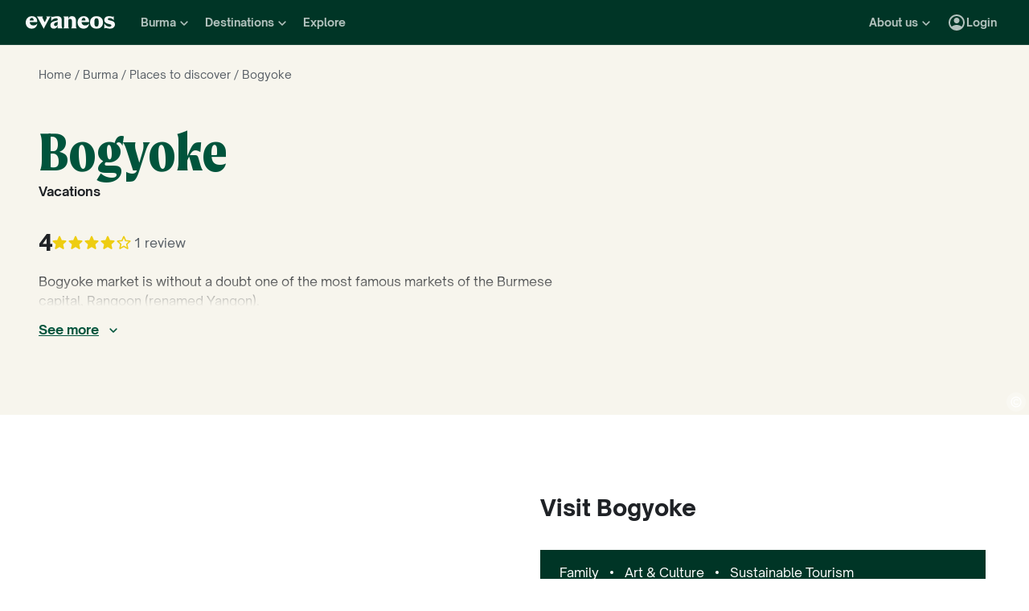

--- FILE ---
content_type: text/html; charset=utf-8
request_url: https://www.evaneos.com/burma/holidays/places/9031-bogyoke/
body_size: 62427
content:
<!DOCTYPE html><html lang="en"><head><meta charSet="utf-8" data-next-head=""/><meta name="viewport" content="width=device-width,initial-scale=1" data-next-head=""/><meta name="theme-color" content="#003526" data-next-head=""/><link rel="shortcut icon" type="image/png" href="/static/varanasi/assets/images/favicon.png" data-next-head=""/><title data-next-head="">Burma: Custom Bogyoke Tours and Travel | Evaneos</title><link rel="preload" href="/static/varanasi/assets/fonts/OpenSauceOne/open-sauce-one-regular.woff2" as="font" crossorigin="anonymous" type="font/woff2" data-next-head=""/><link rel="preload" href="/static/varanasi/assets/fonts/OpenSauceOne/open-sauce-one-bold.woff2" as="font" crossorigin="anonymous" type="font/woff2" data-next-head=""/><link rel="preload" href="/static/varanasi/assets/fonts/OpenSauceOne/open-sauce-one-extrabold.woff2" as="font" crossorigin="anonymous" type="font/woff2" data-next-head=""/><link rel="preload" href="/static/varanasi/assets/fonts/Moret/moret-variable.woff2" as="font" crossorigin="anonymous" type="font/woff2" data-next-head=""/><link rel="preconnect" href="https://www.googletagmanager.com" crossorigin="anonymous" data-next-head=""/><link rel="preconnect" href="https://sdk.privacy-center.org" crossorigin="anonymous" data-next-head=""/><link rel="preconnect" href="https://static1.evcdn.net/" crossorigin="anonymous" data-next-head=""/><meta name="botify-site-verification" content="DoKpSLkZbPqY6rb5cJr42iTn8ABwtqH3" data-next-head=""/><meta name="google-site-verification" content="0-sex-zleVhYkrOS9O-LB-7rZHP_kREQplRjgG-WoHU" data-next-head=""/><meta name="com.silverpop.brandeddomains" content="www.pages03.net,evaneos.mkt6459.com" data-next-head=""/><meta name="description" content="Unsere Reiseangebote Bogyoke - Burma | Passen Sie Ihre Rundreisen und Aufenthalte mit lokalen Reisebüropartnern von Evaneos an." data-next-head=""/><link rel="canonical" href="https://www.evaneos.com/burma/holidays/places/9031-bogyoke/" data-next-head=""/><link rel="alternate" hrefLang="en" href="https://www.evaneos.com/burma/holidays/places/9031-bogyoke/" data-next-head=""/><link rel="alternate" hrefLang="en-CA" href="https://www.evaneos.ca/burma/holidays/places/9031-bogyoke/" data-next-head=""/><link rel="alternate" hrefLang="en-GB" href="https://www.evaneos.co.uk/burma/holidays/places/9031-bogyoke/" data-next-head=""/><link rel="alternate" hrefLang="es" href="https://www.evaneos.es/birmania/viajes/destinos/9031-bogyoke/" data-next-head=""/><meta property="og:title" content="Burma: Custom Bogyoke Tours and Travel" data-next-head=""/><meta property="og:description" content="Unsere Reiseangebote Bogyoke - Burma | Passen Sie Ihre Rundreisen und Aufenthalte mit lokalen Reisebüropartnern von Evaneos an." data-next-head=""/><meta property="og:image" content="https://static1.evcdn.net/images/reduction/269960_w-1200_h-628_q-70_m-crop.jpg" data-next-head=""/><meta property="og:locale" content="en-US" data-next-head=""/><meta property="og:url" content="https://www.evaneos.com/burma/holidays/places/9031-bogyoke/" data-next-head=""/><meta property="og:type" content="website" data-next-head=""/><meta property="og:site_name" content="Evaneos.com" data-next-head=""/><link rel="preload" href="/static/_next/static/css/a92fb5a726fc0016.css" as="style"/><link rel="preload" href="/static/_next/static/css/94967c329d77fecb.css" as="style"/><link rel="preload" href="/static/_next/static/css/1eec4a9b955cb65d.css" as="style"/><link rel="preload" href="/static/_next/static/css/ee4dfa4b61df19ca.css" as="style"/><script data-next-head="">window.dataLayer=window.dataLayer||[];</script><script type="application/ld+json" data-next-head="">[{"@context":"https://schema.org","@type":"Organization","name":"Evaneos","description":"Together with the local travel agent you customize your itinerary, your accommodation, your activities on site and much more...","url":"https://www.evaneos.com","logo":"https://static.evcdn.net/Evaneos.logo.jpg","address":{"@type":"PostalAddress","streetAddress":"27 rue de Mogador","addressLocality":"Paris","postalCode":"75009","addressCountry":"France"},"founders":[{"@type":"Person","name":"Yvan Wibaux"},{"@type":"Person","name":"Eric La Bonnardière"}],"foundingDate":"2009-06-01","alternateName":"Evaneos","sameAs":["https://www.facebook.com/EvaneosUS/","https://twitter.com/EvaneosUK"]},{"@context":"https://schema.org","@type":"WebPage","@id":"https://www.evaneos.com/burma/holidays/places/9031-bogyoke/#webpage","url":"https://www.evaneos.com/burma/holidays/places/9031-bogyoke/","inLanguage":"en-US","headline":"Burma: Custom Bogyoke Tours and Travel","description":"Unsere Reiseangebote Bogyoke - Burma | Passen Sie Ihre Rundreisen und Aufenthalte mit lokalen Reisebüropartnern von Evaneos an.","mainEntity":{"@id":"https://www.evaneos.com/burma/holidays/places/9031-bogyoke/#place"},"breadcrumb":{"@type":"BreadcrumbList","itemListElement":[{"@type":"ListItem","position":1,"name":"Home","item":"https://www.evaneos.com/#Breadcrumb"},{"@type":"ListItem","position":2,"name":"Burma","item":"https://www.evaneos.com/burma/#Breadcrumb"},{"@type":"ListItem","position":3,"name":"Places to discover","item":"https://www.evaneos.com/burma/holidays/places/"},{"@type":"ListItem","position":4,"name":"Bogyoke","item":"https://www.evaneos.com/burma/holidays/places/9031-bogyoke/"}]}},{"@context":"https://schema.org","@type":"Place","@id":"https://www.evaneos.com/burma/holidays/places/9031-bogyoke/#place","name":"Bogyoke","description":"Unsere Reiseangebote Bogyoke - Burma | Passen Sie Ihre Rundreisen und Aufenthalte mit lokalen Reisebüropartnern von Evaneos an.","url":"https://www.evaneos.com/burma/holidays/places/9031-bogyoke/","geo":{"@type":"GeoCoordinates","latitude":16.779561143547,"longitude":96.155261993408},"photo":[{"@type":"ImageObject","@id":"https://www.evaneos.com/burma/holidays/places/9031-bogyoke/#image","contentUrl":"https://static1.evcdn.net/images/reduction/269960_w-1000_h-1000_q-70_m-crop.jpg","width":"1000","height":"1000"},{"@type":"ImageObject","@id":"https://www.evaneos.com/burma/holidays/places/9031-bogyoke/#image","contentUrl":"https://static1.evcdn.net/images/reduction/269960_w-1600_h-1200_q-70_m-crop.jpg","width":"1600","height":"1200"},{"@type":"ImageObject","@id":"https://www.evaneos.com/burma/holidays/places/9031-bogyoke/#image","contentUrl":"https://static1.evcdn.net/images/reduction/269960_w-1600_h-900_q-70_m-crop.jpg","width":"1600","height":"900"}]},{"@context":"https://schema.org","@type":"Product","@id":"https://www.evaneos.com/burma/holidays/places/9031-bogyoke/#product","name":"Bogyoke","description":"Unsere Reiseangebote Bogyoke - Burma | Passen Sie Ihre Rundreisen und Aufenthalte mit lokalen Reisebüropartnern von Evaneos an.","url":"https://www.evaneos.com/burma/holidays/places/9031-bogyoke/","image":[{"@type":"ImageObject","@id":"https://www.evaneos.com/burma/holidays/places/9031-bogyoke/#image","contentUrl":"https://static1.evcdn.net/images/reduction/269960_w-1000_h-1000_q-70_m-crop.jpg","width":"1000","height":"1000"},{"@type":"ImageObject","@id":"https://www.evaneos.com/burma/holidays/places/9031-bogyoke/#image","contentUrl":"https://static1.evcdn.net/images/reduction/269960_w-1600_h-1200_q-70_m-crop.jpg","width":"1600","height":"1200"},{"@type":"ImageObject","@id":"https://www.evaneos.com/burma/holidays/places/9031-bogyoke/#image","contentUrl":"https://static1.evcdn.net/images/reduction/269960_w-1600_h-900_q-70_m-crop.jpg","width":"1600","height":"900"}],"aggregateRating":{"@type":"AggregateRating","ratingValue":8,"ratingCount":1,"bestRating":10,"worstRating":0}}]</script><link rel="preload" as="image" imageSrcSet="https://static1.evcdn.net/images/reduction/269960_w-375_h-211_q-70_m-crop.jpg 375w, https://static1.evcdn.net/images/reduction/269960_w-384_h-216_q-70_m-crop.jpg 384w, https://static1.evcdn.net/images/reduction/269960_w-480_h-270_q-70_m-crop.jpg 480w, https://static1.evcdn.net/images/reduction/269960_w-576_h-324_q-70_m-crop.jpg 576w, https://static1.evcdn.net/images/reduction/269960_w-768_h-432_q-70_m-crop.jpg 768w, https://static1.evcdn.net/images/reduction/269960_w-992_h-558_q-70_m-crop.jpg 992w, https://static1.evcdn.net/images/reduction/269960_w-1200_h-675_q-70_m-crop.jpg 1200w, https://static1.evcdn.net/images/reduction/269960_w-1400_h-788_q-70_m-crop.jpg 1400w, https://static1.evcdn.net/images/reduction/269960_w-1920_h-1080_q-70_m-crop.jpg 1920w, https://static1.evcdn.net/images/reduction/269960_w-2048_h-1152_q-70_m-crop.jpg 2048w, https://static1.evcdn.net/images/reduction/269960_w-3840_h-2160_q-70_m-crop.jpg 3840w" imageSizes="(min-width: 1400px) 70vw, (min-width: 1200px) 50%, 100vw" data-next-head=""/><link rel="stylesheet" href="/static/_next/static/css/a92fb5a726fc0016.css" data-n-g=""/><link rel="stylesheet" href="/static/_next/static/css/94967c329d77fecb.css" data-n-p=""/><link rel="stylesheet" href="/static/_next/static/css/1eec4a9b955cb65d.css" data-n-p=""/><link rel="stylesheet" href="/static/_next/static/css/ee4dfa4b61df19ca.css" data-n-p=""/><noscript data-n-css=""></noscript><script defer="" noModule="" src="/static/_next/static/chunks/polyfills-42372ed130431b0a.js"></script><script src="/static/_next/static/chunks/webpack-a42be5b7f5a09487.js" defer=""></script><script src="/static/_next/static/chunks/framework-7c1e01c5ddfc578c.js" defer=""></script><script src="/static/_next/static/chunks/main-68c6b35856ccf6fa.js" defer=""></script><script src="/static/_next/static/chunks/pages/_app-27c7c103e79c2717.js" defer=""></script><script src="/static/_next/static/chunks/9317-bec2194e4a837d40.js" defer=""></script><script src="/static/_next/static/chunks/8454-e7f8559e299a338f.js" defer=""></script><script src="/static/_next/static/chunks/777-1efcda08769a6950.js" defer=""></script><script src="/static/_next/static/chunks/3280-e412a6e4dcca4dc9.js" defer=""></script><script src="/static/_next/static/chunks/2465-5db10a653239666e.js" defer=""></script><script src="/static/_next/static/chunks/284-acf209f417f1939b.js" defer=""></script><script src="/static/_next/static/chunks/3065-07c7e6bf81dcefce.js" defer=""></script><script src="/static/_next/static/chunks/2515-ec59fec6de9d36a7.js" defer=""></script><script src="/static/_next/static/chunks/pages/point-of-interest/%5BdestinationSlug%5D/%5BpointOfInterestId%5D/%5BpointOfInterestSlug%5D-45ffbb218b9fbe5c.js" defer=""></script><script src="/static/_next/static/_r4TLmQqLE31ZkewnmrkP/_buildManifest.js" defer=""></script><script src="/static/_next/static/_r4TLmQqLE31ZkewnmrkP/_ssgManifest.js" defer=""></script></head><body itemScope="" itemType="https://schema.org/WebPage"><link rel="preload" as="image" imageSrcSet="https://static1.evcdn.net/images/reduction/269960_w-375_h-211_q-70_m-crop.jpg 375w, https://static1.evcdn.net/images/reduction/269960_w-384_h-216_q-70_m-crop.jpg 384w, https://static1.evcdn.net/images/reduction/269960_w-480_h-270_q-70_m-crop.jpg 480w, https://static1.evcdn.net/images/reduction/269960_w-576_h-324_q-70_m-crop.jpg 576w, https://static1.evcdn.net/images/reduction/269960_w-768_h-432_q-70_m-crop.jpg 768w, https://static1.evcdn.net/images/reduction/269960_w-992_h-558_q-70_m-crop.jpg 992w, https://static1.evcdn.net/images/reduction/269960_w-1200_h-675_q-70_m-crop.jpg 1200w, https://static1.evcdn.net/images/reduction/269960_w-1400_h-788_q-70_m-crop.jpg 1400w, https://static1.evcdn.net/images/reduction/269960_w-1920_h-1080_q-70_m-crop.jpg 1920w, https://static1.evcdn.net/images/reduction/269960_w-2048_h-1152_q-70_m-crop.jpg 2048w, https://static1.evcdn.net/images/reduction/269960_w-3840_h-2160_q-70_m-crop.jpg 3840w" imageSizes="(min-width: 1400px) 70vw, (min-width: 1200px) 50%, 100vw"/><div id="__next"><noscript><iframe src="//www.googletagmanager.com/ns.html?id=GTM-WB39ZM" height="0" width="0" title="Google Tag Manager" style="display:none;visibility:hidden"></iframe></noscript><div id="modal-wrapper"></div><header class="PrimaryNav_primaryNav__bOCBD"><nav class="ResponsiveMenu_nav__I6iM1" role="navigation"><div class="ResponsiveMenu_container__N43XS"><div class="ResponsiveMenu_logoBlock__rAQ0h"><a class="ResponsiveMenu_logoLink__tvY02" href="/"><svg viewBox="0 0 360 52" xmlns="http://www.w3.org/2000/svg" fill="currentColor" role="img" class="ResponsiveMenu_logo___alyb"><title>Evaneos</title><path d="M0.000748807 25.8436C0.000748807 10.139 11.4254 0.346413 25.1898 0.346413C37.7343 0.346413 45.5867 8.50691 45.9947 19.5192L46.0945 24.0075H15.9094C16.8296 34.4078 22.8458 37.876 30.5939 37.876C37.2221 37.876 43.6464 35.328 46.6024 29.3075C45.1743 45.0121 34.8738 50.9284 24.1654 50.9284C9.79334 50.9284 -0.099087 40.5282 0.000748807 25.8436ZM31.7182 17.5833C31.7182 11.1591 29.7779 7.38701 24.8859 7.38701C19.994 7.38701 16.8296 10.9551 16.0135 17.5833H31.7182Z"></path><path d="M44.5709 1.36647H70.4718C66.3916 3.61061 66.9038 5.54655 68.5315 8.91493L76.7918 25.0276L83.6241 11.3631C86.2762 6.05875 85.356 3.41093 81.2801 1.37081H101.165C97.9006 3.61495 96.2685 7.08316 94.0244 11.2632L75.5678 45.6285C74.3437 47.8726 73.5277 49.6045 72.8158 51.6447L50.0793 9.21877C48.4472 6.15859 46.8151 3.40659 44.5709 1.36647Z"></path><path d="M99.3374 37.0599C99.3374 27.9836 104.946 22.9874 117.49 20.0314L125.238 18.1953C128.199 17.4834 129.319 16.4634 129.319 14.0152C129.319 10.751 127.482 8.71092 123.198 8.71092C117.182 8.71092 106.981 11.8709 102.801 21.4595V0.346413C104.025 2.2867 105.657 3.09841 107.797 3.09841C111.773 3.09841 119.526 0.346413 127.582 0.346413C138.903 0.346413 145.427 5.54656 145.427 16.255V39.5081C145.427 45.0164 146.955 48.4803 149.507 49.9084H129.319V36.1397C127.378 46.8482 120.65 50.9284 113.31 50.9284C105.558 50.9284 99.3374 46.5443 99.3374 37.0599ZM120.446 40.3241C125.85 40.3241 129.319 35.5277 129.319 29.6157V21.8675C128.706 23.1915 126.87 24.0075 124.934 24.7237L120.346 26.3558C116.674 27.6841 114.33 30.028 114.33 33.9043C114.33 38.4924 116.878 40.3285 120.451 40.3285L120.446 40.3241Z"></path><path d="M155.124 39.5081V11.7711C155.124 6.26277 153.596 2.7989 151.044 1.37081H171.645V14.1151C173.277 4.42666 178.069 0.346413 186.533 0.346413C196.938 0.346413 202.75 6.56662 202.75 19.3152V39.5081C202.75 45.0164 204.278 48.4803 206.826 49.9084H182.149C184.701 48.4803 186.229 45.0121 186.229 39.5081V19.2154C186.229 13.707 183.781 11.5671 178.889 11.5671C174.401 11.5671 171.649 13.299 171.649 19.2154V39.5081C171.649 45.0164 173.177 48.4803 175.729 49.9084H151.052C153.6 48.4803 155.133 45.0121 155.133 39.5081H155.124Z"></path><path d="M209.278 25.8436C209.278 10.139 220.699 0.346413 234.467 0.346413C247.012 0.346413 254.864 8.50691 255.272 19.5192L255.372 24.0075H225.187C226.107 34.4078 232.123 37.876 239.872 37.876C246.5 37.876 252.924 35.328 255.88 29.3075C254.452 45.0121 244.151 50.9284 233.443 50.9284C219.062 50.9284 209.17 40.5282 209.274 25.8436H209.278ZM240.996 17.5833C240.996 11.1591 239.055 7.38701 234.164 7.38701C229.272 7.38701 226.107 10.9551 225.291 17.5833H240.996Z"></path><path d="M259.452 25.6396C259.452 10.4429 269.649 0.350754 285.661 0.350754C301.674 0.350754 311.87 10.4472 311.87 25.6396C311.87 40.832 301.674 50.9328 285.661 50.9328C269.649 50.9328 259.452 40.8363 259.452 25.6396ZM285.661 42.5683C291.986 42.5683 294.33 38.08 294.33 25.6396C294.33 13.1992 291.986 8.71092 285.661 8.71092C279.337 8.71092 276.993 13.095 276.993 25.6396C276.993 38.1842 279.337 42.5683 285.661 42.5683Z"></path><path d="M337.98 42.9763C343.18 42.9763 345.424 40.8363 345.424 37.672C345.424 35.0198 343.896 33.9998 340.224 33.1837L332.675 31.4518C323.295 29.3118 316.867 24.3113 316.867 15.8513C316.867 6.77497 323.903 0.350751 336.039 0.350751C343.18 0.350751 347.868 2.59489 350.62 2.59489C352.56 2.59489 354.292 2.18686 355.516 0.250916V18.1953C352.456 11.9751 345.216 7.89487 337.771 7.89487C333.283 7.89487 331.347 9.6268 331.347 12.279C331.347 14.9311 333.083 16.051 337.771 17.0711L345.111 18.7032C354.292 20.7433 360 25.5354 360 33.8999C360 43.8922 351.844 50.9328 339.403 50.9328C331.651 50.9328 326.759 48.1808 322.783 48.1808C320.435 48.1808 318.703 48.8927 316.867 50.9328V28.6998C319.315 36.2439 328.699 42.9763 337.98 42.9763Z"></path></svg></a></div><button data-testid="PrimaryNav-UserAccount-Login-Button" class="ResponsiveMenu_userAccountItem__VbYYh NavBarItem_navBarItem__LTNL6 NavBarItem_displayDesktopIconLeading__4P78M Typography_primary-xs-bold__RPhg7"><svg xmlns="http://www.w3.org/2000/svg" viewBox="0 -960 960 960" fill="currentColor" data-testid="IconAccountCircle" class="NavBarItem_iconLeading__0SKX8"><path d="M234-276q51-39 114-61.5T480-360q69 0 132 22.5T726-276q35-41 54.5-93T800-480q0-133-93.5-226.5T480-800q-133 0-226.5 93.5T160-480q0 59 19.5 111t54.5 93Zm246-164q-59 0-99.5-40.5T340-580q0-59 40.5-99.5T480-720q59 0 99.5 40.5T620-580q0 59-40.5 99.5T480-440Zm0 360q-83 0-156-31.5T197-197q-54-54-85.5-127T80-480q0-83 31.5-156T197-763q54-54 127-85.5T480-880q83 0 156 31.5T763-763q54 54 85.5 127T880-480q0 83-31.5 156T763-197q-54 54-127 85.5T480-80Z"></path></svg><span class="NavBarItem_text__efInk">Login</span></button><a data-testid="Typography" aria-controls="PrimaryNav-Destinations-Dropdown-Content" aria-expanded="false" href="/destinations/" id="PrimaryNav-Destinations-Dropdown-Trigger" class="ResponsiveMenu_destinationsItem__V8SJ1 ResponsiveMenu_hiddenMobile__vKUel NavBarItem_navBarItem__LTNL6 Typography_primary-xs-bold__RPhg7"><svg xmlns="http://www.w3.org/2000/svg" viewBox="0 0 20 20" fill="currentColor" data-testid="IconGlobe" class="NavBarItem_iconLeading__0SKX8"><path d="M5.8751 8.89847C5.94281 8.89847 6.01833 8.90888 6.10166 8.92971C6.18499 8.95055 6.26832 8.97919 6.35165 9.01565C6.43499 9.05211 6.51832 9.08596 6.60165 9.11721C6.68498 9.14846 6.7605 9.17971 6.8282 9.21096L6.70321 9.22658C6.66154 9.23179 6.61727 9.23439 6.5704 9.23439C6.48186 9.23439 6.40113 9.22137 6.32822 9.19533C6.2553 9.16929 6.1876 9.13544 6.1251 9.09377C6.0626 9.05211 6.0001 9.02086 5.9376 9.00003C5.8751 8.97919 5.81781 8.96357 5.76573 8.95315C5.71365 8.95315 5.66678 8.96357 5.62511 8.9844C5.58344 9.00523 5.54178 9.02867 5.50011 9.05471C5.50011 9.03388 5.48188 9.02346 5.44543 9.02346C5.48188 8.987 5.54959 8.95836 5.64855 8.93753C5.7475 8.91669 5.82302 8.90367 5.8751 8.89847ZM6.92976 9.25002C7.1433 9.25002 7.33861 9.28648 7.51569 9.35939C7.44277 9.38543 7.36986 9.40626 7.29694 9.42189C7.22403 9.43751 7.14851 9.44793 7.07039 9.45314C6.96622 9.45314 6.87247 9.44272 6.78914 9.42189C6.81518 9.38022 6.84122 9.35418 6.86727 9.34377C6.89331 9.33335 6.91414 9.3021 6.92976 9.25002ZM10 2.0002C10.7344 2.0002 11.4401 2.09655 12.1171 2.28926C12.7942 2.48196 13.4296 2.75018 14.0233 3.09392C14.6171 3.43766 15.1587 3.85692 15.6483 4.3517C16.1379 4.84648 16.5545 5.38553 16.8983 5.96885C17.242 6.55217 17.5128 7.18757 17.7107 7.87505C17.9087 8.56254 18.005 9.27085 17.9998 10C17.9998 10.7344 17.9034 11.4401 17.7107 12.1171C17.518 12.7942 17.2498 13.4296 16.9061 14.0233C16.5623 14.6171 16.1431 15.1587 15.6483 15.6483C15.1535 16.1379 14.6145 16.5545 14.0311 16.8983C13.4478 17.242 12.8124 17.5128 12.1249 17.7107C11.4375 17.9087 10.7291 18.005 10 17.9998C9.26564 17.9998 8.55993 17.9034 7.88287 17.7107C7.2058 17.518 6.5704 17.2498 5.97666 16.9061C5.38293 16.5623 4.84127 16.1431 4.3517 15.6483C3.86213 15.1535 3.44548 14.6145 3.10174 14.0311C2.75799 13.4478 2.48717 12.8124 2.28926 12.1249C2.09134 11.4375 1.99499 10.7291 2.0002 10C2.0002 9.26564 2.09655 8.55993 2.28926 7.88287C2.48196 7.2058 2.75018 6.5704 3.09392 5.97666C3.43766 5.38293 3.85692 4.84127 4.3517 4.3517C4.84648 3.86213 5.38553 3.44548 5.96885 3.10174C6.55217 2.75799 7.18757 2.48717 7.87505 2.28926C8.56254 2.09134 9.27085 1.99499 10 2.0002ZM15.953 6.33603C15.8801 6.22145 15.8071 6.11208 15.7342 6.00791C15.6613 5.90375 15.5858 5.79698 15.5077 5.68761C15.4973 5.73448 15.4842 5.76834 15.4686 5.78917C15.453 5.81 15.4426 5.85687 15.4374 5.92979C15.4374 5.97666 15.4556 6.02093 15.4921 6.0626C15.5285 6.10426 15.5754 6.14593 15.6327 6.1876C15.69 6.22926 15.7473 6.26051 15.8045 6.28134C15.8618 6.30218 15.9113 6.3204 15.953 6.33603ZM15.4139 5.57042C15.4139 5.61209 15.4061 5.64073 15.3905 5.65636H15.4374C15.4582 5.65636 15.4738 5.65896 15.4842 5.66417L15.4139 5.57042ZM10 16.9998C10.5937 16.9998 11.1744 16.9243 11.7421 16.7733C12.3098 16.6222 12.8463 16.4087 13.3515 16.1327C13.8567 15.8566 14.3254 15.5181 14.7577 15.1171C15.19 14.716 15.5676 14.2681 15.8905 13.7733C15.8228 13.6171 15.7577 13.4582 15.6952 13.2968C15.6327 13.1353 15.6014 12.9687 15.6014 12.7968C15.6014 12.6093 15.6092 12.4583 15.6249 12.3437C15.6405 12.2291 15.6587 12.1276 15.6795 12.039C15.7004 11.9505 15.7108 11.875 15.7108 11.8125C15.7108 11.75 15.703 11.6692 15.6874 11.5703C15.6717 11.4713 15.6275 11.3645 15.5545 11.25C15.4816 11.1354 15.3853 10.9739 15.2655 10.7656C15.2707 10.7291 15.2785 10.6797 15.2889 10.6172C15.2993 10.5547 15.3098 10.4896 15.3202 10.4219C15.3306 10.3542 15.3332 10.2917 15.328 10.2344C15.3228 10.1771 15.3098 10.1276 15.2889 10.0859C15.1535 10.0703 15.0129 10.0417 14.8671 10C14.7212 9.95833 14.591 9.89584 14.4765 9.8125L14.5233 9.77344C14.4556 9.78907 14.3879 9.8099 14.3202 9.83594C14.2525 9.86198 14.1874 9.89063 14.1249 9.92188C14.0624 9.95313 13.9947 9.97396 13.9218 9.98438C13.8489 9.99479 13.7786 10.0052 13.7108 10.0156L13.5858 10L13.6093 9.94531C13.5364 9.96615 13.4582 9.99219 13.3749 10.0234C13.2916 10.0547 13.2109 10.0703 13.1327 10.0703C13.0807 10.0703 13.0051 10.0521 12.9062 10.0156C12.8072 9.97917 12.7083 9.9349 12.6093 9.88282C12.5104 9.83073 12.4218 9.77344 12.3437 9.71094C12.2656 9.64845 12.2265 9.58855 12.2265 9.53126L12.2421 9.50782C12.2161 9.47658 12.1822 9.44793 12.1406 9.42189C12.0989 9.39585 12.0598 9.36981 12.0234 9.34377C11.9869 9.31773 11.9531 9.28908 11.9218 9.25783C11.8906 9.22658 11.8776 9.19012 11.8828 9.14846L11.9687 9.07815L11.789 9.05471L11.7265 8.82034C11.7369 8.84638 11.7604 8.8568 11.7968 8.85159C11.8333 8.84638 11.8619 8.83597 11.8828 8.82034L11.6015 8.67191L11.7968 8.17192C11.7239 7.90109 11.7057 7.69277 11.7421 7.54694C11.7786 7.40111 11.8489 7.28132 11.9531 7.18757C12.0572 7.09382 12.1718 7.00008 12.2968 6.90633C12.4218 6.81258 12.5494 6.68498 12.6796 6.52352L12.6562 6.42978L13.1718 5.80479L13.289 5.78917C13.4348 5.78917 13.5989 5.78396 13.7812 5.77354C13.9634 5.76313 14.1483 5.7449 14.3358 5.71886C14.5233 5.69282 14.7082 5.66678 14.8905 5.64073C15.0728 5.61469 15.2395 5.58084 15.3905 5.53917C15.2238 5.34126 15.0494 5.15377 14.8671 4.97669C14.6848 4.79961 14.4895 4.63034 14.2811 4.46889C14.2239 4.48972 14.1535 4.51837 14.0702 4.55482C13.9869 4.59128 13.9035 4.63816 13.8202 4.69545C13.7369 4.75274 13.6718 4.81523 13.6249 4.88294C13.578 4.95065 13.5494 5.02096 13.539 5.09387L13.5858 5.24231C13.4921 5.39334 13.3879 5.48709 13.2734 5.52355C13.1588 5.56001 13.0416 5.58084 12.9218 5.58605C12.802 5.59126 12.677 5.59126 12.5468 5.58605C12.4166 5.58084 12.2916 5.60428 12.1718 5.65636L12.0468 5.39074L12.164 4.93763L12.0312 4.74232L13.3827 4.32045C13.3254 4.17463 13.2317 4.06525 13.1015 3.99234C12.9713 3.91942 12.8281 3.88297 12.6718 3.88297V3.80484L13.1093 3.73453C12.6249 3.49495 12.1223 3.31267 11.6015 3.18767C11.0807 3.06267 10.5469 3.00018 10 3.00018C9.54689 3.00018 9.09898 3.04444 8.65628 3.13298C8.21359 3.22152 7.78651 3.34912 7.37507 3.51579C6.96362 3.68245 6.56519 3.89078 6.17978 4.14077C5.79438 4.39077 5.44282 4.67201 5.12512 4.9845C5.26054 4.9845 5.3647 5.01835 5.43761 5.08606C5.51053 5.15377 5.57824 5.22929 5.64073 5.31262C5.70323 5.39595 5.76834 5.47147 5.83604 5.53917C5.90375 5.60688 5.99489 5.64334 6.10947 5.64855L6.23447 5.5548L6.21884 5.38293L6.47665 5.01575L6.27353 4.43764C6.29957 4.42201 6.33863 4.39597 6.39072 4.35952C6.4428 4.32306 6.48707 4.30483 6.52352 4.30483C6.67977 4.30483 6.79956 4.31264 6.88289 4.32827C6.96622 4.34389 7.03914 4.37254 7.10164 4.4142C7.16413 4.45587 7.21882 4.51576 7.26569 4.59389C7.31257 4.67201 7.38548 4.77096 7.48444 4.89075L7.76568 4.67201C7.81776 4.69284 7.90109 4.72669 8.01567 4.77357C8.13026 4.82044 8.24744 4.87773 8.36723 4.94544C8.48702 5.01315 8.58858 5.08346 8.67191 5.15637C8.75524 5.22929 8.79951 5.29699 8.80472 5.35949C8.80472 5.43761 8.77607 5.50011 8.71878 5.54699C8.66149 5.59386 8.58597 5.63292 8.49223 5.66417C8.39848 5.69542 8.30213 5.71886 8.20317 5.73448C8.10421 5.75011 8.00526 5.77094 7.9063 5.79698C7.80735 5.82302 7.73183 5.84906 7.67975 5.8751C7.62766 5.90114 7.59641 5.94541 7.586 6.00791L8.03911 6.15635C7.93495 6.24489 7.82297 6.32561 7.70318 6.39853C7.58339 6.47144 7.4584 6.53915 7.32819 6.60165L7.35944 6.73446L6.64071 7.0157V7.23444L6.58602 7.25788L6.62508 6.98445L6.59384 6.97664C6.55738 6.97664 6.53655 6.98445 6.53134 7.00008C6.52613 7.0157 6.52352 7.03393 6.52352 7.05476C6.52352 7.07559 6.52873 7.09643 6.53915 7.11726C6.54957 7.13809 6.55217 7.15372 6.54696 7.16413L6.4454 7.10945L6.46103 7.1407C6.46103 7.15632 6.46884 7.17976 6.48446 7.21101C6.50009 7.24226 6.52092 7.2709 6.54696 7.29694C6.573 7.32298 6.59384 7.34902 6.60946 7.37507C6.62508 7.40111 6.6355 7.41413 6.64071 7.41413C6.64071 7.42975 6.63029 7.44538 6.60946 7.461C6.58863 7.47663 6.56259 7.48704 6.53134 7.49225C6.50009 7.49746 6.47925 7.50527 6.46884 7.51569C6.45842 7.5261 6.45842 7.52871 6.46884 7.5235C6.54175 7.5235 6.55738 7.52871 6.51571 7.53912C6.47405 7.54954 6.40894 7.57558 6.3204 7.61725C6.23187 7.65891 6.15114 7.71881 6.07822 7.79693C6.00531 7.87505 5.96364 7.98963 5.95323 8.14067C5.95323 8.22921 5.95583 8.31515 5.96104 8.39848C5.96625 8.48181 5.96364 8.56774 5.95323 8.65628C5.88031 8.45837 5.77094 8.30733 5.62511 8.20317C5.47928 8.09901 5.3022 8.04692 5.09387 8.04692L4.75794 8.07817L4.922 8.18755C4.83346 8.17713 4.74232 8.16671 4.64857 8.1563C4.55482 8.14588 4.45847 8.14328 4.35952 8.14848C4.26056 8.15369 4.17202 8.17452 4.0939 8.21098C4.01577 8.24744 3.93765 8.30213 3.85953 8.37504L3.81265 8.72659C3.81265 8.89326 3.84911 9.02867 3.92203 9.13283C3.99494 9.237 4.12254 9.29168 4.30483 9.29689C4.46108 9.29689 4.61472 9.27346 4.76576 9.22658C4.91679 9.17971 5.06523 9.12502 5.21106 9.06252C5.16418 9.1771 5.1121 9.28648 5.05481 9.39064C4.99752 9.4948 4.95586 9.60938 4.92981 9.73438L5.03137 9.78126C5.15637 9.69792 5.27095 9.6849 5.37512 9.74219C5.47928 9.79948 5.58084 9.88282 5.6798 9.99219C5.77875 10.1016 5.88031 10.2135 5.98448 10.3281C6.08864 10.4427 6.20062 10.526 6.3204 10.5781L6.05479 10.7187L5.4298 10.3672C5.43501 10.3776 5.44022 10.401 5.44543 10.4375C5.45063 10.4739 5.44803 10.4818 5.43761 10.4609L5.15637 9.98438C4.98971 9.97917 4.81263 9.95313 4.62513 9.90625C4.43764 9.85938 4.24754 9.79688 4.05484 9.71876C3.86213 9.64063 3.68245 9.5547 3.51579 9.46095C3.34912 9.3672 3.19548 9.26825 3.05486 9.16408L3.00018 10C3.00018 10.6354 3.08611 11.2552 3.25798 11.8593C3.42985 12.4635 3.67203 13.0312 3.98453 13.5624C4.29702 14.0936 4.67982 14.578 5.13293 15.0155C5.58605 15.453 6.08864 15.8254 6.64071 16.1327C6.61467 16.0233 6.61206 15.9139 6.6329 15.8045C6.65373 15.6952 6.67977 15.5858 6.71102 15.4764C6.74227 15.3671 6.77612 15.2577 6.81258 15.1483C6.84904 15.0389 6.86727 14.927 6.86727 14.8124C6.86727 14.6457 6.84122 14.4712 6.78914 14.289C6.73706 14.1067 6.67456 13.9218 6.60165 13.7343C6.52873 13.5468 6.44801 13.3619 6.35947 13.1796C6.27093 12.9973 6.20062 12.8255 6.14853 12.664C6.09645 12.5025 6.05479 12.3515 6.02354 12.2109C5.99229 12.0703 6.00791 11.9479 6.07041 11.8437L5.95323 11.789C5.98448 11.7161 6.02614 11.6458 6.07822 11.5781C6.13031 11.5104 6.18499 11.4427 6.24228 11.375C6.29957 11.3073 6.34384 11.2343 6.37509 11.1562C6.40634 11.0781 6.42457 11 6.42978 10.9219C6.42978 10.8698 6.41936 10.8151 6.39853 10.7578C6.37769 10.7005 6.35947 10.6458 6.34384 10.5937L6.5079 10.6328C6.59644 10.4297 6.71623 10.2917 6.86727 10.2187C7.0183 10.1458 7.2084 10.1068 7.43756 10.1016C7.46361 10.1016 7.51829 10.112 7.60162 10.1328C7.68495 10.1536 7.77349 10.1823 7.86724 10.2187C7.96099 10.2552 8.04953 10.2838 8.13286 10.3047C8.21619 10.3255 8.27869 10.3463 8.32035 10.3672C8.32035 10.4036 8.34119 10.4271 8.38285 10.4375C8.42452 10.4479 8.44796 10.4661 8.45316 10.4922L8.43754 10.5547C8.45316 10.5599 8.48962 10.5781 8.54691 10.6094C8.6042 10.6406 8.6667 10.6797 8.73441 10.7265C8.80211 10.7734 8.86201 10.8151 8.91409 10.8515C8.96617 10.888 9.00263 10.9166 9.02346 10.9375C9.11721 10.9375 9.24481 10.9687 9.40626 11.0312C9.56772 11.0937 9.7448 11.1718 9.9375 11.2656C10.1302 11.3593 10.3203 11.4713 10.5078 11.6015C10.6953 11.7317 10.8724 11.8619 11.039 11.9921C11.2057 12.1223 11.3333 12.2525 11.4218 12.3828C11.5104 12.513 11.5625 12.6275 11.5781 12.7265L11.3125 13.0077C11.3333 13.2734 11.3151 13.4765 11.2578 13.6171C11.2005 13.7577 11.112 13.8749 10.9922 13.9687C10.8724 14.0624 10.7344 14.1405 10.5781 14.203C10.4219 14.2655 10.2526 14.3541 10.0703 14.4686C10.0703 14.5728 10.0443 14.6848 9.99219 14.8046C9.94011 14.9244 9.875 15.0389 9.79688 15.1483C9.71876 15.2577 9.62501 15.3488 9.51564 15.4217C9.40626 15.4947 9.29689 15.5311 9.18752 15.5311L8.8594 15.2811C8.86982 15.2915 8.86982 15.3098 8.8594 15.3358C8.84899 15.3618 8.83597 15.3671 8.82034 15.3514C8.87242 15.4504 8.88544 15.565 8.8594 15.6952C8.83336 15.8254 8.78909 15.9582 8.72659 16.0936C8.6641 16.229 8.59379 16.3566 8.51566 16.4764C8.43754 16.5962 8.36723 16.6977 8.30473 16.7811C8.58597 16.854 8.86722 16.9087 9.14846 16.9451C9.4297 16.9816 9.71355 16.9998 10 16.9998Z"></path></svg><span class="NavBarItem_text__efInk">Destinations</span><svg xmlns="http://www.w3.org/2000/svg" viewBox="0 0 24 24" fill="currentColor" data-testid="IconChevronDown" class="NavBarItem_iconTrailing__rHZB4"><path d="M15.88 10.2901L12 14.1701L8.11998 10.2901C7.72998 9.90006 7.09998 9.90006 6.70998 10.2901C6.31998 10.6801 6.31998 11.3101 6.70998 11.7001L11.3 16.2901C11.69 16.6801 12.32 16.6801 12.71 16.2901L17.3 11.7001C17.69 11.3101 17.69 10.6801 17.3 10.2901C16.91 9.91006 16.27 9.90006 15.88 10.2901Z"></path></svg></a><button data-testid="Typography" class="ResponsiveMenu_hubDestinationItem__LM76S NavBarItem_navBarItem__LTNL6 Typography_primary-xs-bold__RPhg7"><svg viewBox="0 0 24 24" fill="currentColor" class="NavBarItem_iconLeading__0SKX8" data-testid="IconGlobePlace"><path d="M17.1828 9.64697C19.712 9.64721 22.0002 11.6207 22.0002 14.6724C22.0001 16.621 20.5248 18.9131 17.5862 21.5542C17.3574 21.7563 17.0142 21.7561 16.7854 21.5542C13.8406 18.9131 12.3646 16.6211 12.3645 14.6724C12.3645 11.6205 14.6535 9.64697 17.1828 9.64697ZM17.1828 13.3237C16.5204 13.3237 15.9779 13.8753 15.9778 14.5493C15.9778 15.2234 16.5204 15.7749 17.1828 15.7749C17.8451 15.7746 18.3869 15.2233 18.3869 14.5493C18.3868 13.8755 17.845 13.324 17.1828 13.3237Z" fill="#FFE44E"></path><path d="M11.8271 2C12.7291 2 13.5961 2.12051 14.4277 2.36133C15.2594 2.60219 16.0402 2.93756 16.7695 3.36719C17.4988 3.79683 18.1643 4.32105 18.7656 4.93945C19.3669 5.55783 19.8786 6.23191 20.3008 6.96094C20.6979 7.64667 21.0152 8.39051 21.2539 9.19141C19.6811 7.6263 17.333 7.15269 15.1143 7.65918C15.1156 7.65748 15.1178 7.656 15.1191 7.6543L15.0898 7.53711L15.7236 6.75586L15.8672 6.73633C16.0462 6.73633 16.2479 6.72981 16.4717 6.7168C16.6956 6.70378 16.923 6.68099 17.1533 6.64844C17.3836 6.61589 17.611 6.58333 17.835 6.55078C18.0588 6.51824 18.2638 6.47589 18.4492 6.42383C18.2445 6.17645 18.0296 5.94205 17.8057 5.7207C17.5818 5.49946 17.3417 5.28767 17.0859 5.08594C17.0156 5.11196 16.9294 5.14785 16.8271 5.19336C16.7248 5.23893 16.6219 5.29753 16.5195 5.36914C16.4174 5.44064 16.3378 5.51904 16.2803 5.60352C16.2228 5.68804 16.1876 5.77617 16.1748 5.86719L16.2324 6.05273C16.1174 6.24133 15.9892 6.35862 15.8486 6.4043C15.7079 6.44987 15.5632 6.47591 15.416 6.48242C15.2691 6.48891 15.1158 6.48891 14.9561 6.48242C14.7962 6.47591 14.6422 6.50524 14.4951 6.57031L14.3418 6.23828L14.4854 5.67188L14.3223 5.42773L15.9824 4.90039C15.912 4.71828 15.7966 4.58132 15.6367 4.49023C15.4769 4.39927 15.3011 4.35353 15.1094 4.35352V4.25586L15.6465 4.16797C15.0517 3.86862 14.4345 3.64059 13.7949 3.48438C13.1552 3.32813 12.4989 3.25 11.8271 3.25C11.2706 3.25001 10.7205 3.30537 10.1768 3.41602C9.63295 3.52669 9.10796 3.6862 8.60254 3.89453C8.09727 4.10281 7.60806 4.3634 7.13477 4.67578C6.66137 4.98825 6.22911 5.33988 5.83887 5.73047C6.00503 5.73047 6.1331 5.77297 6.22266 5.85742C6.3122 5.94203 6.3959 6.03649 6.47266 6.14062C6.54932 6.24464 6.62887 6.33929 6.71191 6.42383C6.79501 6.50839 6.90727 6.55397 7.04785 6.56055L7.20215 6.44336L7.18262 6.22852L7.49902 5.76953L7.25 5.04688C7.28199 5.02732 7.32981 4.99463 7.39355 4.94922C7.45741 4.90375 7.51191 4.88092 7.55664 4.88086C7.7484 4.88086 7.8957 4.89066 7.99805 4.91016C8.10023 4.92965 8.18992 4.96565 8.2666 5.01758C8.34334 5.06964 8.41119 5.1446 8.46875 5.24219C8.52631 5.33981 8.61581 5.46361 8.7373 5.61328L9.08301 5.33984C9.14696 5.36588 9.24914 5.4083 9.38965 5.4668C9.53028 5.52534 9.67427 5.5971 9.82129 5.68164C9.96844 5.76627 10.0939 5.85417 10.1963 5.94531C10.2985 6.03632 10.3529 6.12119 10.3594 6.19922C10.3594 6.29668 10.324 6.37504 10.2539 6.43359C10.1836 6.4921 10.0905 6.54104 9.97559 6.58008C9.86045 6.61913 9.74164 6.64844 9.62012 6.66797C9.49872 6.68747 9.37725 6.7136 9.25586 6.74609C9.13459 6.77857 9.0415 6.81128 8.97754 6.84375C8.91365 6.87626 8.87515 6.93181 8.8623 7.00977L9.41895 7.19531C9.29102 7.30596 9.15297 7.40692 9.00586 7.49805C8.85871 7.58919 8.70486 7.67383 8.54492 7.75195L8.58398 7.91797L7.70117 8.26953V8.54297L7.63379 8.57227L7.68164 8.23047L7.64355 8.2207C7.59893 8.2207 7.57292 8.23061 7.56641 8.25C7.56003 8.26947 7.55666 8.29242 7.55664 8.31836C7.55664 8.34436 7.56342 8.37048 7.57617 8.39648C7.58887 8.42232 7.59213 8.44206 7.58594 8.45508L7.46094 8.38672L7.48047 8.42578C7.48047 8.44528 7.48966 8.47471 7.50879 8.51367C7.52798 8.55273 7.55395 8.58854 7.58594 8.62109C7.61781 8.65353 7.64294 8.68631 7.66211 8.71875C7.6813 8.7513 7.69477 8.76758 7.70117 8.76758C7.70117 8.78711 7.6877 8.80664 7.66211 8.82617C7.63654 8.84567 7.60475 8.85873 7.56641 8.86523C7.52802 8.87174 7.50205 8.88151 7.48926 8.89453C7.47662 8.9074 7.47671 8.91064 7.48926 8.9043C7.57883 8.9043 7.59806 8.91081 7.54688 8.92383C7.49573 8.93688 7.41601 8.96959 7.30762 9.02148C7.19889 9.07355 7.09931 9.14848 7.00977 9.24609C6.92023 9.34371 6.86926 9.48708 6.85645 9.67578C6.85645 9.7864 6.85982 9.89393 6.86621 9.99805C6.8726 10.1022 6.86922 10.2097 6.85645 10.3203C6.76688 10.073 6.63224 9.88409 6.45312 9.75391C6.27405 9.6238 6.05656 9.55861 5.80078 9.55859L5.3877 9.59766L5.58984 9.73438C5.48115 9.72136 5.36898 9.70832 5.25391 9.69531C5.13875 9.68229 5.01999 9.67904 4.89844 9.68555C4.77695 9.69207 4.66818 9.71813 4.57227 9.76367C4.4763 9.80924 4.38015 9.87761 4.28418 9.96875L4.22656 10.4082C4.22656 10.6165 4.27177 10.7858 4.36133 10.916C4.45085 11.0462 4.60733 11.1145 4.83105 11.1211C5.02296 11.1211 5.21196 11.0918 5.39746 11.0332C5.58294 10.9746 5.76526 10.9062 5.94434 10.8281C5.88679 10.9713 5.82326 11.1081 5.75293 11.2383C5.68259 11.3684 5.6316 11.5118 5.59961 11.668L5.72363 11.7266C5.87718 11.6224 6.01853 11.6061 6.14648 11.6777C6.27436 11.7493 6.39902 11.8536 6.52051 11.9902C6.64203 12.1269 6.76662 12.267 6.89453 12.4102C7.02249 12.5534 7.16047 12.6576 7.30762 12.7227L6.98145 12.8984L6.21289 12.459C6.21928 12.472 6.22603 12.5014 6.23242 12.5469C6.23882 12.5924 6.23545 12.6022 6.22266 12.5762L5.87695 11.9805C5.67237 11.9739 5.45475 11.9414 5.22461 11.8828C4.99439 11.8242 4.76102 11.746 4.52441 11.6484C4.28772 11.5508 4.06702 11.4433 3.8623 11.3262C3.65758 11.209 3.46864 11.0853 3.2959 10.9551L3.22852 12C3.22852 12.7942 3.33477 13.569 3.5459 14.3242C3.757 15.0793 4.0537 15.7892 4.4375 16.4531C4.82136 17.1172 5.29203 17.7227 5.84863 18.2695C6.40522 18.8164 7.02303 19.2819 7.70117 19.666C7.66919 19.5293 7.66583 19.3925 7.69141 19.2559C7.71699 19.1192 7.74874 18.9824 7.78711 18.8457C7.82549 18.709 7.86733 18.5723 7.91211 18.4355C7.95688 18.2989 7.97948 18.1588 7.97949 18.0156C7.97949 17.8073 7.94679 17.5892 7.88281 17.3613C7.81884 17.1335 7.74191 16.9023 7.65234 16.668C7.5628 16.4337 7.4642 16.2024 7.35547 15.9746C7.24671 15.7468 7.15968 15.5319 7.0957 15.3301C7.03175 15.1283 6.98076 14.9394 6.94238 14.7637C6.90403 14.588 6.92327 14.4349 7 14.3047L6.85645 14.2363C6.89483 14.1452 6.94581 14.0573 7.00977 13.9727C7.0737 13.8881 7.14061 13.8033 7.21094 13.7188C7.28129 13.6341 7.33564 13.5429 7.37402 13.4453C7.41241 13.3477 7.43501 13.25 7.44141 13.1523C7.4414 13.0873 7.4289 13.0189 7.40332 12.9473C7.37774 12.8757 7.35513 12.8073 7.33594 12.7422L7.53809 12.791C7.64684 12.5372 7.79402 12.3646 7.97949 12.2734C8.16496 12.1824 8.39838 12.1335 8.67969 12.127C8.71167 12.127 8.77874 12.14 8.88086 12.166C8.98311 12.192 9.09201 12.2279 9.20703 12.2734C9.32219 12.319 9.43182 12.3548 9.53418 12.3809C9.63612 12.4068 9.71256 12.433 9.76367 12.459C9.76367 12.5046 9.78964 12.5339 9.84082 12.5469C9.89191 12.5599 9.92029 12.5828 9.92676 12.6152L9.9082 12.6934C9.92747 12.6999 9.972 12.7229 10.042 12.7617C10.0429 12.7622 10.044 12.7632 10.0449 12.7637C9.85682 13.7227 9.88075 14.7664 10.167 15.8535C10.3939 16.7151 10.7606 17.6902 11.3408 18.6934C11.3059 18.7228 11.2704 18.7516 11.2324 18.7773C11.0981 18.8685 10.9635 18.9141 10.8291 18.9141L10.4258 18.6016C10.4386 18.6146 10.4386 18.6374 10.4258 18.6699C10.413 18.7023 10.3971 18.7089 10.3779 18.6895C10.4419 18.8131 10.4578 18.9564 10.4258 19.1191C10.3938 19.2818 10.3394 19.448 10.2627 19.6172C10.186 19.7864 10.0998 19.946 10.0039 20.0957C9.90798 20.2454 9.82186 20.3724 9.74512 20.4766C10.0905 20.5677 10.4359 20.6361 10.7812 20.6816C11.1267 20.7272 11.4753 20.75 11.8271 20.75C12.152 20.75 12.4735 20.7289 12.792 20.6914C13.1208 21.0592 13.4852 21.4227 13.8887 21.7783C13.2171 21.9296 12.5302 22.0051 11.8271 22C10.9251 22 10.0582 21.8795 9.22656 21.6387C8.39486 21.3978 7.6141 21.0625 6.88477 20.6328C6.15549 20.2032 5.49001 19.679 4.88867 19.0605C4.28734 18.4421 3.77574 17.7682 3.35352 17.0391C2.93127 16.3099 2.59858 15.5156 2.35547 14.6562C2.11236 13.7969 1.9936 12.9114 2 12C2.00001 11.0821 2.11876 10.1998 2.35547 9.35352C2.59218 8.50726 2.92153 7.71281 3.34375 6.9707C3.76598 6.22859 4.28093 5.55138 4.88867 4.93945C5.4964 4.32755 6.15853 3.8066 6.875 3.37695C7.59152 2.9473 8.37234 2.60871 9.2168 2.36133C10.0612 2.11395 10.9315 1.9935 11.8271 2ZM8.05566 11.0625C8.31788 11.0625 8.55793 11.1081 8.77539 11.1992C8.68586 11.2317 8.59636 11.2578 8.50684 11.2773C8.41727 11.2969 8.32448 11.3099 8.22852 11.3164C8.10059 11.3164 7.98516 11.3034 7.88281 11.2773C7.9148 11.2253 7.9475 11.1927 7.97949 11.1797C8.01129 11.1665 8.03655 11.1273 8.05566 11.0625ZM6.76074 10.623C6.8438 10.6231 6.93688 10.6361 7.03906 10.6621C7.14128 10.6881 7.24349 10.724 7.3457 10.7695C7.44792 10.815 7.55013 10.8575 7.65234 10.8965C7.75454 10.9355 7.8476 10.9747 7.93066 11.0137L7.77734 11.0332C7.72621 11.0397 7.67177 11.043 7.61426 11.043C7.5057 11.043 7.40681 11.0266 7.31738 10.9941C7.22782 10.9616 7.14416 10.9193 7.06738 10.8672C6.99064 10.8151 6.91366 10.776 6.83691 10.75C6.76022 10.724 6.6899 10.7044 6.62598 10.6914C6.562 10.6914 6.50431 10.7044 6.45312 10.7305C6.402 10.7565 6.35093 10.7859 6.2998 10.8184C6.29972 10.7924 6.27712 10.7793 6.23242 10.7793C6.27722 10.7337 6.3609 10.6979 6.48242 10.6719C6.60377 10.6459 6.69684 10.6295 6.76074 10.623ZM18.5928 6.60938C18.58 6.6678 18.564 6.71027 18.5449 6.73633C18.5257 6.76234 18.5132 6.82114 18.5068 6.91211C18.5068 6.97057 18.5287 7.02615 18.5732 7.07812C18.618 7.13013 18.6759 7.18237 18.7461 7.23438C18.8163 7.28633 18.8868 7.32552 18.957 7.35156C19.0273 7.37756 19.0885 7.40041 19.1396 7.41992C19.0501 7.2768 18.9606 7.13989 18.8711 7.00977C18.7816 6.87963 18.6887 6.74602 18.5928 6.60938ZM18.4775 6.46289C18.4775 6.5147 18.4682 6.55071 18.4492 6.57031H18.5068C18.5322 6.57034 18.5517 6.5736 18.5645 6.58008L18.4775 6.46289Z"></path></svg><span class="NavBarItem_text__efInk">Burma</span><svg xmlns="http://www.w3.org/2000/svg" viewBox="0 0 24 24" fill="currentColor" data-testid="IconChevronDown" class="NavBarItem_iconTrailing__rHZB4"><path d="M15.88 10.2901L12 14.1701L8.11998 10.2901C7.72998 9.90006 7.09998 9.90006 6.70998 10.2901C6.31998 10.6801 6.31998 11.3101 6.70998 11.7001L11.3 16.2901C11.69 16.6801 12.32 16.6801 12.71 16.2901L17.3 11.7001C17.69 11.3101 17.69 10.6801 17.3 10.2901C16.91 9.91006 16.27 9.90006 15.88 10.2901Z"></path></svg></button><a data-testid="Typography" href="/where-to-go/" id="PrimaryNav-WhereToGo-Dropdown-Trigger" class="ResponsiveMenu_whereToGoItem__CYDfy NavBarItem_navBarItem__LTNL6 Typography_primary-xs-bold__RPhg7"><svg xmlns="http://www.w3.org/2000/svg" viewBox="0 -960 960 960" fill="currentColor" data-testid="IconManageSearch" class="NavBarItem_iconLeading__0SKX8"><path d="M120-200q-17 0-28.5-11.5T80-240q0-17 11.5-28.5T120-280h320q17 0 28.5 11.5T480-240q0 17-11.5 28.5T440-200H120Zm0-200q-17 0-28.5-11.5T80-440q0-17 11.5-28.5T120-480h120q17 0 28.5 11.5T280-440q0 17-11.5 28.5T240-400H120Zm0-200q-17 0-28.5-11.5T80-640q0-17 11.5-28.5T120-680h120q17 0 28.5 11.5T280-640q0 17-11.5 28.5T240-600H120Zm440 280q-83 0-141.5-58.5T360-520q0-83 58.5-141.5T560-720q83 0 141.5 58.5T760-520q0 29-8.5 57.5T726-410l126 126q11 11 11 28t-11 28q-11 11-28 11t-28-11L670-354q-24 17-52.5 25.5T560-320Zm0-80q50 0 85-35t35-85q0-50-35-85t-85-35q-50 0-85 35t-35 85q0 50 35 85t85 35Z"></path></svg><span class="NavBarItem_text__efInk">Explore</span></a><button data-testid="Typography" type="button" id="radix-_R_1il6_" aria-haspopup="menu" aria-expanded="false" data-state="closed" class="ResponsiveMenu_hiddenMobile__vKUel ResponsiveMenu_commitmentsItem__PpqWO NavBarItem_navBarItem__LTNL6 Typography_primary-xs-bold__RPhg7"><span class="NavBarItem_text__efInk">About us</span><svg xmlns="http://www.w3.org/2000/svg" viewBox="0 0 24 24" fill="currentColor" data-testid="IconChevronDown" class="NavBarItem_iconTrailing__rHZB4"><path d="M15.88 10.2901L12 14.1701L8.11998 10.2901C7.72998 9.90006 7.09998 9.90006 6.70998 10.2901C6.31998 10.6801 6.31998 11.3101 6.70998 11.7001L11.3 16.2901C11.69 16.6801 12.32 16.6801 12.71 16.2901L17.3 11.7001C17.69 11.3101 17.69 10.6801 17.3 10.2901C16.91 9.91006 16.27 9.90006 15.88 10.2901Z"></path></svg></button></div></nav><div class="ResponsiveMenu_dropdownContainer__cTOWh ResponsiveMenu_hiddenMobile__vKUel"><div aria-labelledby="PrimaryNav-HubDestination-Dropdown-Trigger" id="PrimaryNav-HubDestination-Dropdown-Content" hidden="" class="DropdownContents_dropdownContent__Zc5hK"><div class="DropdownContents_dropdownContentContainer__LniTp"><div class="HubDestinationDropdownContent_container___tGLd"><div class="HubDestinationDropdownContent_main__unt3j"><div class="HubDestinationDropdownContent_blockDestination__2X_yg"><div data-testid="Typography" class="HubDestinationDropdownContent_blockTitle__i4eL8 Typography_secondary-xxs-regular__a3_Pm">Burma</div><ul class="HubDestinationDropdownContent_blockDestinationLinksList__Sglu4"><li class="HubDestinationDropdownContent_blockDestinationLinksListItem__hPxlB"><a data-testid="Typography" href="/burma/holidays/places/" class="NavMenuArrowButton_navMenuArrowButton__0cOWS Typography_primary-xs-bold__RPhg7">What to see in Burma?<div class="NavMenuArrowButton_iconCircle__MS4K0"><svg xmlns="http://www.w3.org/2000/svg" viewBox="0 0 24 24" fill="currentColor" data-testid="IconArrowRight" class="NavMenuArrowButton_icon__so7nC"><path d="M5 13h11.17l-4.88 4.88c-.39.39-.39 1.03 0 1.42.39.39 1.02.39 1.41 0l6.59-6.59c.39-.39.39-1.02 0-1.41l-6.58-6.6c-.39-.39-1.02-.39-1.41 0-.39.39-.39 1.02 0 1.41L16.17 11H5c-.55 0-1 .45-1 1s.45 1 1 1z"></path></svg></div></a></li><li class="HubDestinationDropdownContent_blockDestinationLinksListItem__hPxlB"><a data-testid="Typography" href="/burma/holidays/when-to-go/" class="NavMenuArrowButton_navMenuArrowButton__0cOWS Typography_primary-xs-bold__RPhg7">When to go in Burma<div class="NavMenuArrowButton_iconCircle__MS4K0"><svg xmlns="http://www.w3.org/2000/svg" viewBox="0 0 24 24" fill="currentColor" data-testid="IconArrowRight" class="NavMenuArrowButton_icon__so7nC"><path d="M5 13h11.17l-4.88 4.88c-.39.39-.39 1.03 0 1.42.39.39 1.02.39 1.41 0l6.59-6.59c.39-.39.39-1.02 0-1.41l-6.58-6.6c-.39-.39-1.02-.39-1.41 0-.39.39-.39 1.02 0 1.41L16.17 11H5c-.55 0-1 .45-1 1s.45 1 1 1z"></path></svg></div></a></li><li class="HubDestinationDropdownContent_blockDestinationLinksListItem__hPxlB"><a data-testid="Typography" href="/burma/holidays/" class="NavMenuArrowButton_navMenuArrowButton__0cOWS Typography_primary-xs-bold__RPhg7">Why travel in Burma?<div class="NavMenuArrowButton_iconCircle__MS4K0"><svg xmlns="http://www.w3.org/2000/svg" viewBox="0 0 24 24" fill="currentColor" data-testid="IconArrowRight" class="NavMenuArrowButton_icon__so7nC"><path d="M5 13h11.17l-4.88 4.88c-.39.39-.39 1.03 0 1.42.39.39 1.02.39 1.41 0l6.59-6.59c.39-.39.39-1.02 0-1.41l-6.58-6.6c-.39-.39-1.02-.39-1.41 0-.39.39-.39 1.02 0 1.41L16.17 11H5c-.55 0-1 .45-1 1s.45 1 1 1z"></path></svg></div></a></li><li class="HubDestinationDropdownContent_blockDestinationLinksListItem__hPxlB"><a data-testid="Typography" href="/burma/feedback/" class="NavMenuArrowButton_navMenuArrowButton__0cOWS Typography_primary-xs-bold__RPhg7">Travelers&#x27; reviews<div class="NavMenuArrowButton_iconCircle__MS4K0"><svg xmlns="http://www.w3.org/2000/svg" viewBox="0 0 24 24" fill="currentColor" data-testid="IconArrowRight" class="NavMenuArrowButton_icon__so7nC"><path d="M5 13h11.17l-4.88 4.88c-.39.39-.39 1.03 0 1.42.39.39 1.02.39 1.41 0l6.59-6.59c.39-.39.39-1.02 0-1.41l-6.58-6.6c-.39-.39-1.02-.39-1.41 0-.39.39-.39 1.02 0 1.41L16.17 11H5c-.55 0-1 .45-1 1s.45 1 1 1z"></path></svg></div></a></li><li class="HubDestinationDropdownContent_blockDestinationLinksListItem__hPxlB"><a data-testid="Typography" href="/burma/" class="NavMenuArrowButton_navMenuArrowButton__0cOWS Typography_primary-xs-bold__RPhg7">Discover the destination<div class="NavMenuArrowButton_iconCircle__MS4K0"><svg xmlns="http://www.w3.org/2000/svg" viewBox="0 0 24 24" fill="currentColor" data-testid="IconArrowRight" class="NavMenuArrowButton_icon__so7nC"><path d="M5 13h11.17l-4.88 4.88c-.39.39-.39 1.03 0 1.42.39.39 1.02.39 1.41 0l6.59-6.59c.39-.39.39-1.02 0-1.41l-6.58-6.6c-.39-.39-1.02-.39-1.41 0-.39.39-.39 1.02 0 1.41L16.17 11H5c-.55 0-1 .45-1 1s.45 1 1 1z"></path></svg></div></a></li></ul></div></div></div></div></div><div aria-labelledby="PrimaryNav-Destinations-Dropdown-Trigger" id="PrimaryNav-Destinations-Dropdown-Content" hidden="" class="DropdownContents_dropdownContent__Zc5hK"><div class="DropdownContents_dropdownContentContainer__LniTp"><div class="DestinationsDropdownContent_container__C1FH8"><div dir="ltr" data-orientation="horizontal"><div class="DestinationsContent_tabListWrapper__qVqM3"><div role="tablist" aria-orientation="horizontal" data-testid="TabList" id="DestinationsDropdown-TabList" aria-label="Continents Tabs" class="TabList_tabList__s_rQQ TabList_tabListReversed__NGmkS" tabindex="-1" data-orientation="horizontal" style="outline:none"><button type="button" role="tab" aria-selected="false" aria-controls="radix-_R_ml6_-content-all" data-state="inactive" id="radix-_R_ml6_-trigger-all" data-testid="DestinationsDropdown-Tab-all" class="DestinationsContent_tab__yWg5E font-xs-bold TabList_tab__mUVxo" tabindex="-1" data-orientation="horizontal" data-radix-collection-item="">All</button><button type="button" role="tab" aria-selected="true" aria-controls="radix-_R_ml6_-content-asia" data-state="active" id="radix-_R_ml6_-trigger-asia" data-testid="DestinationsDropdown-Tab-asia" class="DestinationsContent_tab__yWg5E font-xs-bold TabList_tab__mUVxo" tabindex="-1" data-orientation="horizontal" data-radix-collection-item="">Asia</button><button type="button" role="tab" aria-selected="false" aria-controls="radix-_R_ml6_-content-europe" data-state="inactive" id="radix-_R_ml6_-trigger-europe" data-testid="DestinationsDropdown-Tab-europe" class="DestinationsContent_tab__yWg5E font-xs-bold TabList_tab__mUVxo" tabindex="-1" data-orientation="horizontal" data-radix-collection-item="">Europe</button><button type="button" role="tab" aria-selected="false" aria-controls="radix-_R_ml6_-content-central-america" data-state="inactive" id="radix-_R_ml6_-trigger-central-america" data-testid="DestinationsDropdown-Tab-central-america" class="DestinationsContent_tab__yWg5E font-xs-bold TabList_tab__mUVxo" tabindex="-1" data-orientation="horizontal" data-radix-collection-item="">Central America</button><button type="button" role="tab" aria-selected="false" aria-controls="radix-_R_ml6_-content-africa" data-state="inactive" id="radix-_R_ml6_-trigger-africa" data-testid="DestinationsDropdown-Tab-africa" class="DestinationsContent_tab__yWg5E font-xs-bold TabList_tab__mUVxo" tabindex="-1" data-orientation="horizontal" data-radix-collection-item="">Africa</button><button type="button" role="tab" aria-selected="false" aria-controls="radix-_R_ml6_-content-north-america" data-state="inactive" id="radix-_R_ml6_-trigger-north-america" data-testid="DestinationsDropdown-Tab-north-america" class="DestinationsContent_tab__yWg5E font-xs-bold TabList_tab__mUVxo" tabindex="-1" data-orientation="horizontal" data-radix-collection-item="">North America</button><button type="button" role="tab" aria-selected="false" aria-controls="radix-_R_ml6_-content-south-america" data-state="inactive" id="radix-_R_ml6_-trigger-south-america" data-testid="DestinationsDropdown-Tab-south-america" class="DestinationsContent_tab__yWg5E font-xs-bold TabList_tab__mUVxo" tabindex="-1" data-orientation="horizontal" data-radix-collection-item="">South America</button><button type="button" role="tab" aria-selected="false" aria-controls="radix-_R_ml6_-content-middle-east" data-state="inactive" id="radix-_R_ml6_-trigger-middle-east" data-testid="DestinationsDropdown-Tab-middle-east" class="DestinationsContent_tab__yWg5E font-xs-bold TabList_tab__mUVxo" tabindex="-1" data-orientation="horizontal" data-radix-collection-item="">Middle East</button><button type="button" role="tab" aria-selected="false" aria-controls="radix-_R_ml6_-content-oceania" data-state="inactive" id="radix-_R_ml6_-trigger-oceania" data-testid="DestinationsDropdown-Tab-oceania" class="DestinationsContent_tab__yWg5E font-xs-bold TabList_tab__mUVxo" tabindex="-1" data-orientation="horizontal" data-radix-collection-item="">Oceania</button></div></div><div data-state="inactive" data-orientation="horizontal" role="tabpanel" aria-labelledby="radix-_R_ml6_-trigger-all" id="radix-_R_ml6_-content-all" tabindex="0" class="DestinationsContent_tabContent__U4nxG DestinationsContent_tabContentForceMount__ejrAr" data-testid="DestinationsDropdown-TabPanel-all"><div class="DestinationsContent_section__QZw23"><div data-testid="Typography" class="DestinationsContent_sectionTitle__YpnJ0 Typography_primary-s-extra-bold__sYPJf">Top destinations of the moment in the world</div><ul class="DestinationsContent_topDestinationsList__L7wCb"><li class="DestinationsContent_topDestinationsListItem__VhJy2"><a class="DestinationsContent_findDestination__0HzHZ" href="/where-to-go/"><span class="DestinationsContent_findDestinationText__3WFrX font-xs-bold">Tour Ideas</span></a></li></ul></div><div class="DestinationsContent_section__QZw23"><a data-testid="DestinationsDropdown-TabPanel-Anchor-all" class="Button_button__uFSS8 font-body-bold Button_secondary__T5nPt Button_iconRight__jR0ow Button_isReversed__YA5X_" href="/destinations/">See all travel destinations<svg xmlns="http://www.w3.org/2000/svg" viewBox="0 0 24 24" fill="currentColor" data-testid="IconArrowRight" class="Button_icon__c81SB"><path d="M5 13h11.17l-4.88 4.88c-.39.39-.39 1.03 0 1.42.39.39 1.02.39 1.41 0l6.59-6.59c.39-.39.39-1.02 0-1.41l-6.58-6.6c-.39-.39-1.02-.39-1.41 0-.39.39-.39 1.02 0 1.41L16.17 11H5c-.55 0-1 .45-1 1s.45 1 1 1z"></path></svg></a></div></div><div data-state="active" data-orientation="horizontal" role="tabpanel" aria-labelledby="radix-_R_ml6_-trigger-asia" id="radix-_R_ml6_-content-asia" tabindex="0" class="DestinationsContent_tabContent__U4nxG DestinationsContent_tabContentForceMount__ejrAr" data-testid="DestinationsDropdown-TabPanel-asia" style="animation-duration:0s"><div class="DestinationsContent_section__QZw23"><div data-testid="Typography" class="DestinationsContent_sectionTitle__YpnJ0 Typography_primary-s-extra-bold__sYPJf">Our favorites in Asia</div><ul class="DestinationsContent_topDestinationsList__L7wCb"><li class="DestinationsContent_topDestinationsListItem__VhJy2"><a class="DestinationsContent_findDestination__0HzHZ" href="/where-to-go/"><span class="DestinationsContent_findDestinationText__3WFrX font-xs-bold">Tour Ideas</span></a></li></ul></div><div class="DestinationsContent_section__QZw23"><a data-testid="DestinationsDropdown-TabPanel-Anchor-asia" class="Button_button__uFSS8 font-body-bold Button_secondary__T5nPt Button_iconRight__jR0ow Button_isReversed__YA5X_" href="/asia-travel/">Travel to Asia<svg xmlns="http://www.w3.org/2000/svg" viewBox="0 0 24 24" fill="currentColor" data-testid="IconArrowRight" class="Button_icon__c81SB"><path d="M5 13h11.17l-4.88 4.88c-.39.39-.39 1.03 0 1.42.39.39 1.02.39 1.41 0l6.59-6.59c.39-.39.39-1.02 0-1.41l-6.58-6.6c-.39-.39-1.02-.39-1.41 0-.39.39-.39 1.02 0 1.41L16.17 11H5c-.55 0-1 .45-1 1s.45 1 1 1z"></path></svg></a></div></div><div data-state="inactive" data-orientation="horizontal" role="tabpanel" aria-labelledby="radix-_R_ml6_-trigger-europe" id="radix-_R_ml6_-content-europe" tabindex="0" class="DestinationsContent_tabContent__U4nxG DestinationsContent_tabContentForceMount__ejrAr" data-testid="DestinationsDropdown-TabPanel-europe"><div class="DestinationsContent_section__QZw23"><div data-testid="Typography" class="DestinationsContent_sectionTitle__YpnJ0 Typography_primary-s-extra-bold__sYPJf">Our favorites in Europe</div><ul class="DestinationsContent_topDestinationsList__L7wCb"><li class="DestinationsContent_topDestinationsListItem__VhJy2"><a class="DestinationsContent_findDestination__0HzHZ" href="/where-to-go/"><span class="DestinationsContent_findDestinationText__3WFrX font-xs-bold">Tour Ideas</span></a></li></ul></div><div class="DestinationsContent_section__QZw23"><a data-testid="DestinationsDropdown-TabPanel-Anchor-europe" class="Button_button__uFSS8 font-body-bold Button_secondary__T5nPt Button_iconRight__jR0ow Button_isReversed__YA5X_" href="/europe-travel/">Travel to Europe<svg xmlns="http://www.w3.org/2000/svg" viewBox="0 0 24 24" fill="currentColor" data-testid="IconArrowRight" class="Button_icon__c81SB"><path d="M5 13h11.17l-4.88 4.88c-.39.39-.39 1.03 0 1.42.39.39 1.02.39 1.41 0l6.59-6.59c.39-.39.39-1.02 0-1.41l-6.58-6.6c-.39-.39-1.02-.39-1.41 0-.39.39-.39 1.02 0 1.41L16.17 11H5c-.55 0-1 .45-1 1s.45 1 1 1z"></path></svg></a></div></div><div data-state="inactive" data-orientation="horizontal" role="tabpanel" aria-labelledby="radix-_R_ml6_-trigger-central-america" id="radix-_R_ml6_-content-central-america" tabindex="0" class="DestinationsContent_tabContent__U4nxG DestinationsContent_tabContentForceMount__ejrAr" data-testid="DestinationsDropdown-TabPanel-central-america"><div class="DestinationsContent_section__QZw23"><div data-testid="Typography" class="DestinationsContent_sectionTitle__YpnJ0 Typography_primary-s-extra-bold__sYPJf">Our favorites in Central America</div><ul class="DestinationsContent_topDestinationsList__L7wCb"><li class="DestinationsContent_topDestinationsListItem__VhJy2"><a class="DestinationsContent_findDestination__0HzHZ" href="/where-to-go/"><span class="DestinationsContent_findDestinationText__3WFrX font-xs-bold">Tour Ideas</span></a></li></ul></div><div class="DestinationsContent_section__QZw23"><a data-testid="DestinationsDropdown-TabPanel-Anchor-central-america" class="Button_button__uFSS8 font-body-bold Button_secondary__T5nPt Button_iconRight__jR0ow Button_isReversed__YA5X_" href="/central-america-travel/">Travel to Central America<svg xmlns="http://www.w3.org/2000/svg" viewBox="0 0 24 24" fill="currentColor" data-testid="IconArrowRight" class="Button_icon__c81SB"><path d="M5 13h11.17l-4.88 4.88c-.39.39-.39 1.03 0 1.42.39.39 1.02.39 1.41 0l6.59-6.59c.39-.39.39-1.02 0-1.41l-6.58-6.6c-.39-.39-1.02-.39-1.41 0-.39.39-.39 1.02 0 1.41L16.17 11H5c-.55 0-1 .45-1 1s.45 1 1 1z"></path></svg></a></div></div><div data-state="inactive" data-orientation="horizontal" role="tabpanel" aria-labelledby="radix-_R_ml6_-trigger-africa" id="radix-_R_ml6_-content-africa" tabindex="0" class="DestinationsContent_tabContent__U4nxG DestinationsContent_tabContentForceMount__ejrAr" data-testid="DestinationsDropdown-TabPanel-africa"><div class="DestinationsContent_section__QZw23"><div data-testid="Typography" class="DestinationsContent_sectionTitle__YpnJ0 Typography_primary-s-extra-bold__sYPJf">Our favorites in Africa</div><ul class="DestinationsContent_topDestinationsList__L7wCb"><li class="DestinationsContent_topDestinationsListItem__VhJy2"><a class="DestinationsContent_findDestination__0HzHZ" href="/where-to-go/"><span class="DestinationsContent_findDestinationText__3WFrX font-xs-bold">Tour Ideas</span></a></li></ul></div><div class="DestinationsContent_section__QZw23"><a data-testid="DestinationsDropdown-TabPanel-Anchor-africa" class="Button_button__uFSS8 font-body-bold Button_secondary__T5nPt Button_iconRight__jR0ow Button_isReversed__YA5X_" href="/africa-travel/">Travel to Africa<svg xmlns="http://www.w3.org/2000/svg" viewBox="0 0 24 24" fill="currentColor" data-testid="IconArrowRight" class="Button_icon__c81SB"><path d="M5 13h11.17l-4.88 4.88c-.39.39-.39 1.03 0 1.42.39.39 1.02.39 1.41 0l6.59-6.59c.39-.39.39-1.02 0-1.41l-6.58-6.6c-.39-.39-1.02-.39-1.41 0-.39.39-.39 1.02 0 1.41L16.17 11H5c-.55 0-1 .45-1 1s.45 1 1 1z"></path></svg></a></div></div><div data-state="inactive" data-orientation="horizontal" role="tabpanel" aria-labelledby="radix-_R_ml6_-trigger-north-america" id="radix-_R_ml6_-content-north-america" tabindex="0" class="DestinationsContent_tabContent__U4nxG DestinationsContent_tabContentForceMount__ejrAr" data-testid="DestinationsDropdown-TabPanel-north-america"><div class="DestinationsContent_section__QZw23"><div data-testid="Typography" class="DestinationsContent_sectionTitle__YpnJ0 Typography_primary-s-extra-bold__sYPJf">Our favorites in North America</div><ul class="DestinationsContent_topDestinationsList__L7wCb"><li class="DestinationsContent_topDestinationsListItem__VhJy2"><a class="DestinationsContent_findDestination__0HzHZ" href="/where-to-go/"><span class="DestinationsContent_findDestinationText__3WFrX font-xs-bold">Tour Ideas</span></a></li></ul></div><div class="DestinationsContent_section__QZw23"><a data-testid="DestinationsDropdown-TabPanel-Anchor-north-america" class="Button_button__uFSS8 font-body-bold Button_secondary__T5nPt Button_iconRight__jR0ow Button_isReversed__YA5X_" href="/north-america-travel/">Travel to North America<svg xmlns="http://www.w3.org/2000/svg" viewBox="0 0 24 24" fill="currentColor" data-testid="IconArrowRight" class="Button_icon__c81SB"><path d="M5 13h11.17l-4.88 4.88c-.39.39-.39 1.03 0 1.42.39.39 1.02.39 1.41 0l6.59-6.59c.39-.39.39-1.02 0-1.41l-6.58-6.6c-.39-.39-1.02-.39-1.41 0-.39.39-.39 1.02 0 1.41L16.17 11H5c-.55 0-1 .45-1 1s.45 1 1 1z"></path></svg></a></div></div><div data-state="inactive" data-orientation="horizontal" role="tabpanel" aria-labelledby="radix-_R_ml6_-trigger-south-america" id="radix-_R_ml6_-content-south-america" tabindex="0" class="DestinationsContent_tabContent__U4nxG DestinationsContent_tabContentForceMount__ejrAr" data-testid="DestinationsDropdown-TabPanel-south-america"><div class="DestinationsContent_section__QZw23"><div data-testid="Typography" class="DestinationsContent_sectionTitle__YpnJ0 Typography_primary-s-extra-bold__sYPJf">Our favorites in South America</div><ul class="DestinationsContent_topDestinationsList__L7wCb"><li class="DestinationsContent_topDestinationsListItem__VhJy2"><a class="DestinationsContent_findDestination__0HzHZ" href="/where-to-go/"><span class="DestinationsContent_findDestinationText__3WFrX font-xs-bold">Tour Ideas</span></a></li></ul></div><div class="DestinationsContent_section__QZw23"><a data-testid="DestinationsDropdown-TabPanel-Anchor-south-america" class="Button_button__uFSS8 font-body-bold Button_secondary__T5nPt Button_iconRight__jR0ow Button_isReversed__YA5X_" href="/south-america-travel/">Travel to South America<svg xmlns="http://www.w3.org/2000/svg" viewBox="0 0 24 24" fill="currentColor" data-testid="IconArrowRight" class="Button_icon__c81SB"><path d="M5 13h11.17l-4.88 4.88c-.39.39-.39 1.03 0 1.42.39.39 1.02.39 1.41 0l6.59-6.59c.39-.39.39-1.02 0-1.41l-6.58-6.6c-.39-.39-1.02-.39-1.41 0-.39.39-.39 1.02 0 1.41L16.17 11H5c-.55 0-1 .45-1 1s.45 1 1 1z"></path></svg></a></div></div><div data-state="inactive" data-orientation="horizontal" role="tabpanel" aria-labelledby="radix-_R_ml6_-trigger-middle-east" id="radix-_R_ml6_-content-middle-east" tabindex="0" class="DestinationsContent_tabContent__U4nxG DestinationsContent_tabContentForceMount__ejrAr" data-testid="DestinationsDropdown-TabPanel-middle-east"><div class="DestinationsContent_section__QZw23"><div data-testid="Typography" class="DestinationsContent_sectionTitle__YpnJ0 Typography_primary-s-extra-bold__sYPJf">Our favorites in Middle East</div><ul class="DestinationsContent_topDestinationsList__L7wCb"><li class="DestinationsContent_topDestinationsListItem__VhJy2"><a class="DestinationsContent_findDestination__0HzHZ" href="/where-to-go/"><span class="DestinationsContent_findDestinationText__3WFrX font-xs-bold">Tour Ideas</span></a></li></ul></div><div class="DestinationsContent_section__QZw23"><a data-testid="DestinationsDropdown-TabPanel-Anchor-middle-east" class="Button_button__uFSS8 font-body-bold Button_secondary__T5nPt Button_iconRight__jR0ow Button_isReversed__YA5X_" href="/middle-east-travel/">Travel to Middle East<svg xmlns="http://www.w3.org/2000/svg" viewBox="0 0 24 24" fill="currentColor" data-testid="IconArrowRight" class="Button_icon__c81SB"><path d="M5 13h11.17l-4.88 4.88c-.39.39-.39 1.03 0 1.42.39.39 1.02.39 1.41 0l6.59-6.59c.39-.39.39-1.02 0-1.41l-6.58-6.6c-.39-.39-1.02-.39-1.41 0-.39.39-.39 1.02 0 1.41L16.17 11H5c-.55 0-1 .45-1 1s.45 1 1 1z"></path></svg></a></div></div><div data-state="inactive" data-orientation="horizontal" role="tabpanel" aria-labelledby="radix-_R_ml6_-trigger-oceania" id="radix-_R_ml6_-content-oceania" tabindex="0" class="DestinationsContent_tabContent__U4nxG DestinationsContent_tabContentForceMount__ejrAr" data-testid="DestinationsDropdown-TabPanel-oceania"><div class="DestinationsContent_section__QZw23"><div data-testid="Typography" class="DestinationsContent_sectionTitle__YpnJ0 Typography_primary-s-extra-bold__sYPJf">Our favorites in Oceania</div><ul class="DestinationsContent_topDestinationsList__L7wCb"><li class="DestinationsContent_topDestinationsListItem__VhJy2"><a class="DestinationsContent_findDestination__0HzHZ" href="/where-to-go/"><span class="DestinationsContent_findDestinationText__3WFrX font-xs-bold">Tour Ideas</span></a></li></ul></div><div class="DestinationsContent_section__QZw23"><a data-testid="DestinationsDropdown-TabPanel-Anchor-oceania" class="Button_button__uFSS8 font-body-bold Button_secondary__T5nPt Button_iconRight__jR0ow Button_isReversed__YA5X_" href="/oceania-travel/">Travel to Oceania<svg xmlns="http://www.w3.org/2000/svg" viewBox="0 0 24 24" fill="currentColor" data-testid="IconArrowRight" class="Button_icon__c81SB"><path d="M5 13h11.17l-4.88 4.88c-.39.39-.39 1.03 0 1.42.39.39 1.02.39 1.41 0l6.59-6.59c.39-.39.39-1.02 0-1.41l-6.58-6.6c-.39-.39-1.02-.39-1.41 0-.39.39-.39 1.02 0 1.41L16.17 11H5c-.55 0-1 .45-1 1s.45 1 1 1z"></path></svg></a></div></div></div></div></div></div></div></header><div class="mb-48 last:mb-0 xl:mb-96"><div class="Cover_cover__icw0i"><div class="Cover_imageWrapper__1He4Z"><img alt="" loading="eager" decoding="async" data-nimg="fill" class="Cover_image__QVVzR" style="position:absolute;height:100%;width:100%;left:0;top:0;right:0;bottom:0;color:transparent" sizes="(min-width: 1400px) 70vw, (min-width: 1200px) 50%, 100vw" srcSet="https://static1.evcdn.net/images/reduction/269960_w-375_h-211_q-70_m-crop.jpg 375w, https://static1.evcdn.net/images/reduction/269960_w-384_h-216_q-70_m-crop.jpg 384w, https://static1.evcdn.net/images/reduction/269960_w-480_h-270_q-70_m-crop.jpg 480w, https://static1.evcdn.net/images/reduction/269960_w-576_h-324_q-70_m-crop.jpg 576w, https://static1.evcdn.net/images/reduction/269960_w-768_h-432_q-70_m-crop.jpg 768w, https://static1.evcdn.net/images/reduction/269960_w-992_h-558_q-70_m-crop.jpg 992w, https://static1.evcdn.net/images/reduction/269960_w-1200_h-675_q-70_m-crop.jpg 1200w, https://static1.evcdn.net/images/reduction/269960_w-1400_h-788_q-70_m-crop.jpg 1400w, https://static1.evcdn.net/images/reduction/269960_w-1920_h-1080_q-70_m-crop.jpg 1920w, https://static1.evcdn.net/images/reduction/269960_w-2048_h-1152_q-70_m-crop.jpg 2048w, https://static1.evcdn.net/images/reduction/269960_w-3840_h-2160_q-70_m-crop.jpg 3840w" src="https://static1.evcdn.net/images/reduction/269960_w-3840_h-2160_q-70_m-crop.jpg"/><div class="ImageCopyright_copyright__hjdsr"><div class="ImageCopyright_symbolBackground__g_EiG"><svg xmlns="http://www.w3.org/2000/svg" viewBox="0 0 24 24" fill="currentColor" data-testid="IconCopyright" class="ImageCopyright_symbol__8Y_FS"><path d="M11.9016 22C17.5082 22 21.8361 17.377 21.8361 12C21.8361 6.59016 17.541 2 11.9672 2C6.36066 2 2 6.59016 2 12C2 17.4426 6.36066 22 11.9016 22ZM11.9016 20.0984C7.37705 20.0984 3.90164 16.459 3.90164 12.0328C3.90164 7.60656 7.37705 3.90164 11.9672 3.90164C16.459 3.90164 19.9344 7.54098 19.9344 12C19.9344 16.4262 16.4262 20.0984 11.9016 20.0984ZM12.1967 17.4098C14.0984 17.4098 15.4754 16.5574 16.3607 15.4098L15.082 14.3279C14.459 15.1475 13.4426 15.7049 12.1967 15.7049C10.1311 15.7049 8.65574 14.3279 8.65574 12.0656C8.65574 9.83607 10.0328 8.36066 12.1967 8.36066C13.3443 8.36066 14.3607 8.91803 15.082 9.80328L16.3607 8.72131C15.2131 7.27869 13.6721 6.68852 12.1967 6.68852C8.72131 6.68852 6.85246 9.11475 6.85246 12.0656C6.85246 15.5738 9.31148 17.4098 12.1967 17.4098Z"></path></svg></div><div class="ImageCopyright_author__F5ZEL">Flickr cc momo</div></div></div><div class="Cover_contentWrapper__JSYkA"><div class="Cover_breadcrumbWrapper__zWMWN"><ol itemScope="" itemType="https://schema.org/BreadcrumbList" class="Breadcrumb_breadcrumb___DSRQ" data-testid="Breadcrumb"><li class="Breadcrumb_item__yfSHR font-xs-regular" itemProp="itemListElement" itemScope="" itemType="https://schema.org/ListItem" data-testid="BreadcrumbItem-home"><a itemType="https://schema.org/Thing" itemProp="item" href="https://www.evaneos.com/#Breadcrumb"><span class="Breadcrumb_itemText__XlZZM" itemProp="name">Home</span></a><meta itemProp="position" content="1"/></li><li class="Breadcrumb_item__yfSHR font-xs-regular" itemProp="itemListElement" itemScope="" itemType="https://schema.org/ListItem"><a itemType="https://schema.org/Thing" itemProp="item" href="https://www.evaneos.com/burma/#Breadcrumb"><span class="Breadcrumb_itemText__XlZZM" itemProp="name">Burma</span></a><meta itemProp="position" content="2"/></li><li class="Breadcrumb_item__yfSHR font-xs-regular" itemProp="itemListElement" itemScope="" itemType="https://schema.org/ListItem"><a itemType="https://schema.org/Thing" itemProp="item" href="https://www.evaneos.com/burma/holidays/places/"><span class="Breadcrumb_itemText__XlZZM" itemProp="name">Places to discover</span></a><meta itemProp="position" content="3"/></li><li class="Breadcrumb_item__yfSHR font-xs-regular" itemProp="itemListElement" itemScope="" itemType="https://schema.org/ListItem"><a itemType="https://schema.org/Thing" itemProp="item" href="https://www.evaneos.com/burma/holidays/places/9031-bogyoke/"><span class="Breadcrumb_itemText__XlZZM" itemProp="name">Bogyoke</span></a><meta itemProp="position" content="4"/></li></ol></div><h1 class="Cover_title__dQd7T"><span class="font-secondary-xl-bold Cover_titlePointOfInterestName__ZtjQz">Bogyoke</span> Vacations</h1><div class="mb-16 last:mb-0"><div data-testid="ReviewRating" class="ReviewRating_reviewRating__5zwXx ReviewRating_alignLeft__fjnth"><div class="ReviewRating_iconsAndCount__gmx_V"><div class=""><span data-testid="Typography" class="RatingNumber_ratingNumber__hnVEP Typography_primary-l-extra-bold__6GAu0">4</span></div><div role="img" aria-label="Rating: 4 out of 5" class="Stars_icons__BpVMK Stars_yellow__EdAmL"><svg xmlns="http://www.w3.org/2000/svg" enable-background="new 0 0 24 24" height="24px" viewBox="0 0 24 24" width="24px" fill="currentColor" data-testid="IconStar" class="Stars_icon__ygtSY"><path d="m12 17.27 4.15 2.51c.76.46 1.69-.22 1.49-1.08l-1.1-4.72 3.67-3.18c.67-.58.31-1.68-.57-1.75l-4.83-.41-1.89-4.46c-.34-.81-1.5-.81-1.84 0L9.19 8.63l-4.83.41c-.88.07-1.24 1.17-.57 1.75l3.67 3.18-1.1 4.72c-.2.86.73 1.54 1.49 1.08l4.15-2.5z"></path></svg><svg xmlns="http://www.w3.org/2000/svg" enable-background="new 0 0 24 24" height="24px" viewBox="0 0 24 24" width="24px" fill="currentColor" data-testid="IconStar" class="Stars_icon__ygtSY"><path d="m12 17.27 4.15 2.51c.76.46 1.69-.22 1.49-1.08l-1.1-4.72 3.67-3.18c.67-.58.31-1.68-.57-1.75l-4.83-.41-1.89-4.46c-.34-.81-1.5-.81-1.84 0L9.19 8.63l-4.83.41c-.88.07-1.24 1.17-.57 1.75l3.67 3.18-1.1 4.72c-.2.86.73 1.54 1.49 1.08l4.15-2.5z"></path></svg><svg xmlns="http://www.w3.org/2000/svg" enable-background="new 0 0 24 24" height="24px" viewBox="0 0 24 24" width="24px" fill="currentColor" data-testid="IconStar" class="Stars_icon__ygtSY"><path d="m12 17.27 4.15 2.51c.76.46 1.69-.22 1.49-1.08l-1.1-4.72 3.67-3.18c.67-.58.31-1.68-.57-1.75l-4.83-.41-1.89-4.46c-.34-.81-1.5-.81-1.84 0L9.19 8.63l-4.83.41c-.88.07-1.24 1.17-.57 1.75l3.67 3.18-1.1 4.72c-.2.86.73 1.54 1.49 1.08l4.15-2.5z"></path></svg><svg xmlns="http://www.w3.org/2000/svg" enable-background="new 0 0 24 24" height="24px" viewBox="0 0 24 24" width="24px" fill="currentColor" data-testid="IconStar" class="Stars_icon__ygtSY"><path d="m12 17.27 4.15 2.51c.76.46 1.69-.22 1.49-1.08l-1.1-4.72 3.67-3.18c.67-.58.31-1.68-.57-1.75l-4.83-.41-1.89-4.46c-.34-.81-1.5-.81-1.84 0L9.19 8.63l-4.83.41c-.88.07-1.24 1.17-.57 1.75l3.67 3.18-1.1 4.72c-.2.86.73 1.54 1.49 1.08l4.15-2.5z"></path></svg><svg xmlns="http://www.w3.org/2000/svg" height="24px" viewBox="0 0 24 24" width="24px" fill="currentColor" data-testid="IconStarEmpty" class="Stars_icon__ygtSY"><path d="M19.65 9.04l-4.84-.42-1.89-4.45c-.34-.81-1.5-.81-1.84 0L9.19 8.63l-4.83.41c-.88.07-1.24 1.17-.57 1.75l3.67 3.18-1.1 4.72c-.2.86.73 1.54 1.49 1.08l4.15-2.5 4.15 2.51c.76.46 1.69-.22 1.49-1.08l-1.1-4.73 3.67-3.18c.67-.58.32-1.68-.56-1.75zM12 15.4l-3.76 2.27 1-4.28-3.32-2.88 4.38-.38L12 6.1l1.71 4.04 4.38.38-3.32 2.88 1 4.28L12 15.4z"></path></svg></div><div class=""><span data-testid="ReviewRatingReviewsCount" class="ReviewsCount_reviewsCount__JI4nm Typography_primary-body-regular__Vllo1">1 review</span></div></div></div></div><div class="mb-16 max-w-prose last:mb-0"><div class="ReadMore_text__UKDrq" style="--line-clamp:3"><div class="HtmlContent_content__RY5p6">Bogyoke market is without a doubt one of the most famous markets of the Burmese capital, Rangoon (renamed Yangon).</div></div><button type="button" class="Button_button__uFSS8 font-body-bold Button_text__pobc6 Button_iconRight__jR0ow">See more<svg xmlns="http://www.w3.org/2000/svg" viewBox="0 0 24 24" fill="currentColor" data-testid="IconChevronDown" class="Button_icon__c81SB"><path d="M15.88 10.2901L12 14.1701L8.11998 10.2901C7.72998 9.90006 7.09998 9.90006 6.70998 10.2901C6.31998 10.6801 6.31998 11.3101 6.70998 11.7001L11.3 16.2901C11.69 16.6801 12.32 16.6801 12.71 16.2901L17.3 11.7001C17.69 11.3101 17.69 10.6801 17.3 10.2901C16.91 9.91006 16.27 9.90006 15.88 10.2901Z"></path></svg></button></div></div></div></div><div class="layout-with-centered-content mb-72 md:mb-112"><section class="main-container mb-56 last:mb-0"><section class="PracticalInformation_practicalInformation__F7nyz"><div class="PracticalInformation_introduction__ZpuEN"><div><h2 data-testid="Typography" class="Typography_primary-l-extra-bold__6GAu0">Visit Bogyoke</h2></div></div><div class="PracticalInformation_information__R_txO"><ul class="PracticalInformation_list__wfzRK"><li class="PracticalInformation_item__brkTf">Family</li><li class="PracticalInformation_item__brkTf">Art &amp; Culture</li><li class="PracticalInformation_item__brkTf">Sustainable Tourism</li></ul><div><div class="PracticalInformation_section__webDF"><h3 class="PracticalInformation_sectionTitle__376J1 font-secondary-xxs-regular"><div class="PracticalInformation_iconWrapper__CJIAM"><svg xmlns="http://www.w3.org/2000/svg" viewBox="0 0 24 24" fill="currentColor" data-testid="IconCompass" class="PracticalInformation_icon__hlvrN"><path d="M12 10.9c-.61 0-1.1.49-1.1 1.1s.49 1.1 1.1 1.1c.61 0 1.1-.49 1.1-1.1s-.49-1.1-1.1-1.1zM12 2C6.48 2 2 6.48 2 12s4.48 10 10 10 10-4.48 10-10S17.52 2 12 2zm2.19 12.19L6 18l3.81-8.19L18 6l-3.81 8.19z"></path></svg></div>Bogyoke: How to get there?</h3><div class="PracticalInformation_sectionDescription__lkkSf">In Yangon</div></div><div class="PracticalInformation_section__webDF"><h3 class="PracticalInformation_sectionTitle__376J1 font-secondary-xxs-regular"><div class="PracticalInformation_iconWrapper__CJIAM"><svg xmlns="http://www.w3.org/2000/svg" viewBox="0 0 24 24" fill="currentColor" data-testid="IconCalendarToday" class="PracticalInformation_icon__hlvrN"><path d="M20 3H19V2C19 1.45 18.55 1 18 1C17.45 1 17 1.45 17 2V3H7V2C7 1.45 6.55 1 6 1C5.45 1 5 1.45 5 2V3H4C2.9 3 2 3.9 2 5V21C2 22.1 2.9 23 4 23H20C21.1 23 22 22.1 22 21V5C22 3.9 21.1 3 20 3ZM19 21H5C4.45 21 4 20.55 4 20V8H20V20C20 20.55 19.55 21 19 21Z"></path></svg></div>Bogyoke: When to go?</h3><div class="PracticalInformation_sectionDescription__lkkSf">From November to March</div></div><div class="PracticalInformation_section__webDF"><h3 class="PracticalInformation_sectionTitle__376J1 font-secondary-xxs-regular"><div class="PracticalInformation_iconWrapper__CJIAM"><svg xmlns="http://www.w3.org/2000/svg" viewBox="0 0 24 24" fill="currentColor" class="PracticalInformation_icon__hlvrN"><path d="M15,1H9v2h6V1z M11,14h2V8h-2V14z M19.03,7.39l1.42-1.42c-0.43-0.51-0.9-0.99-1.41-1.41l-1.42,1.42 C16.07,4.74,14.12,4,12,4c-4.97,0-9,4.03-9,9s4.02,9,9,9s9-4.03,9-9C21,10.88,20.26,8.93,19.03,7.39z M12,20c-3.87,0-7-3.13-7-7 s3.13-7,7-7s7,3.13,7,7S15.87,20,12,20z"></path></svg></div>Bogyoke: For how long?</h3><div class="PracticalInformation_sectionDescription__lkkSf">One day</div></div></div><div class="PracticalInformation_travelGuide__J0fh2"><div class="font-secondary-xxs-regular">Learn more about your destination</div><button class="Button_button__uFSS8 font-body-bold PracticalInformation_travelGuideCta___P6sj Button_secondary__T5nPt">See travel guide</button></div></div></section></section><section class="main-container mb-96 last:mb-0"><h2 class="font-l-extrabold mb-32">Bogyoke: What to see in the surroundings?</h2><div class="Carousel_carousel__K4IVk" data-current="0" data-testid="Carousel"><button data-testid="CarouselPreviousButton" aria-hidden="false" aria-label="Back" type="button" class="IconButton_button__F1epW hidden-xs Carousel_navButton__blm4M hidden Carousel_navLeftButtonOverlap__CPzXl IconButton_sizeM___WsSh"><svg xmlns="http://www.w3.org/2000/svg" viewBox="0 0 24 24" fill="currentColor" data-testid="IconArrowLeft" class="IconButton_icon__f_rZ9"><path d="M19 11H7.83l4.88-4.88c.39-.39.39-1.03 0-1.42-.39-.39-1.02-.39-1.41 0l-6.59 6.59c-.39.39-.39 1.02 0 1.41l6.59 6.59c.39.39 1.02.39 1.41 0 .39-.39.39-1.02 0-1.41L7.83 13H19c.55 0 1-.45 1-1s-.45-1-1-1z"></path></svg></button><div class="Carousel_overflowContainer__ABhwU"><div class="row Carousel_translateContainer__NyJTO" data-testid="CarouselTranslateContainer" style="transform:translateX(-0%)"><div class="col-sm-6 col-md-6 col-lg-4 col-xl-3 col-xxl-3 Carousel_slide__sswri Carousel_slideLarge__OK6PK"><div class="PointOfInterestCard_card__8dzUX"><div style="position:relative;width:100%;padding-bottom:62.5%" data-radix-aspect-ratio-wrapper=""><div class="imageOverlay PointOfInterestCard_ratio__A_Na6" style="position:absolute;top:0;right:0;bottom:0;left:0"><img alt="Fisherman on Lake Inle" loading="lazy" decoding="async" data-nimg="fill" class="PointOfInterestCard_image__1nfmO" style="position:absolute;height:100%;width:100%;left:0;top:0;right:0;bottom:0;color:transparent" sizes="(min-width: 1400px) 400px, (min-width: 1200px) 350px, 300px" srcSet="https://static1.evcdn.net/images/reduction/123274_w-32_h-20_q-70_m-crop.jpg 32w, https://static1.evcdn.net/images/reduction/123274_w-48_h-30_q-70_m-crop.jpg 48w, https://static1.evcdn.net/images/reduction/123274_w-64_h-40_q-70_m-crop.jpg 64w, https://static1.evcdn.net/images/reduction/123274_w-96_h-60_q-70_m-crop.jpg 96w, https://static1.evcdn.net/images/reduction/123274_w-128_h-80_q-70_m-crop.jpg 128w, https://static1.evcdn.net/images/reduction/123274_w-256_h-160_q-70_m-crop.jpg 256w, https://static1.evcdn.net/images/reduction/123274_w-375_h-234_q-70_m-crop.jpg 375w, https://static1.evcdn.net/images/reduction/123274_w-384_h-240_q-70_m-crop.jpg 384w, https://static1.evcdn.net/images/reduction/123274_w-480_h-300_q-70_m-crop.jpg 480w, https://static1.evcdn.net/images/reduction/123274_w-576_h-360_q-70_m-crop.jpg 576w, https://static1.evcdn.net/images/reduction/123274_w-768_h-480_q-70_m-crop.jpg 768w, https://static1.evcdn.net/images/reduction/123274_w-992_h-620_q-70_m-crop.jpg 992w, https://static1.evcdn.net/images/reduction/123274_w-1200_h-750_q-70_m-crop.jpg 1200w, https://static1.evcdn.net/images/reduction/123274_w-1400_h-875_q-70_m-crop.jpg 1400w, https://static1.evcdn.net/images/reduction/123274_w-1920_h-1200_q-70_m-crop.jpg 1920w, https://static1.evcdn.net/images/reduction/123274_w-2048_h-1280_q-70_m-crop.jpg 2048w, https://static1.evcdn.net/images/reduction/123274_w-3840_h-2400_q-70_m-crop.jpg 3840w" src="https://static1.evcdn.net/images/reduction/123274_w-3840_h-2400_q-70_m-crop.jpg"/><div class="PointOfInterestCard_info__SQ27O"><a href="/burma/holidays/places/9035-inle-lake/" class="PointOfInterestCard_nameLink__lUZHU"><span data-testid="Typography" class="PointOfInterestCard_name__WWY93 Typography_primary-m-extra-bold__Hml7U">Inle Lake</span></a><div data-testid="ReviewRating" class="ReviewRating_reviewRating__5zwXx ReviewRating_inverse__i9Oej ReviewRating_alignLeft__fjnth"><div class="ReviewRating_iconsAndCount__gmx_V"><div class="RatingNumber_inverse__eWsJI"><span data-testid="Typography" class="RatingNumber_ratingNumber__hnVEP Typography_primary-body-bold__JW9Nq">5</span></div><div role="img" aria-label="Rating: 5 out of 5" class="Stars_icons__BpVMK Stars_yellow__EdAmL"><svg xmlns="http://www.w3.org/2000/svg" enable-background="new 0 0 24 24" height="24px" viewBox="0 0 24 24" width="24px" fill="currentColor" data-testid="IconStar" class="Stars_icon__ygtSY Stars_iconSmall__jjOW1"><path d="m12 17.27 4.15 2.51c.76.46 1.69-.22 1.49-1.08l-1.1-4.72 3.67-3.18c.67-.58.31-1.68-.57-1.75l-4.83-.41-1.89-4.46c-.34-.81-1.5-.81-1.84 0L9.19 8.63l-4.83.41c-.88.07-1.24 1.17-.57 1.75l3.67 3.18-1.1 4.72c-.2.86.73 1.54 1.49 1.08l4.15-2.5z"></path></svg><svg xmlns="http://www.w3.org/2000/svg" enable-background="new 0 0 24 24" height="24px" viewBox="0 0 24 24" width="24px" fill="currentColor" data-testid="IconStar" class="Stars_icon__ygtSY Stars_iconSmall__jjOW1"><path d="m12 17.27 4.15 2.51c.76.46 1.69-.22 1.49-1.08l-1.1-4.72 3.67-3.18c.67-.58.31-1.68-.57-1.75l-4.83-.41-1.89-4.46c-.34-.81-1.5-.81-1.84 0L9.19 8.63l-4.83.41c-.88.07-1.24 1.17-.57 1.75l3.67 3.18-1.1 4.72c-.2.86.73 1.54 1.49 1.08l4.15-2.5z"></path></svg><svg xmlns="http://www.w3.org/2000/svg" enable-background="new 0 0 24 24" height="24px" viewBox="0 0 24 24" width="24px" fill="currentColor" data-testid="IconStar" class="Stars_icon__ygtSY Stars_iconSmall__jjOW1"><path d="m12 17.27 4.15 2.51c.76.46 1.69-.22 1.49-1.08l-1.1-4.72 3.67-3.18c.67-.58.31-1.68-.57-1.75l-4.83-.41-1.89-4.46c-.34-.81-1.5-.81-1.84 0L9.19 8.63l-4.83.41c-.88.07-1.24 1.17-.57 1.75l3.67 3.18-1.1 4.72c-.2.86.73 1.54 1.49 1.08l4.15-2.5z"></path></svg><svg xmlns="http://www.w3.org/2000/svg" enable-background="new 0 0 24 24" height="24px" viewBox="0 0 24 24" width="24px" fill="currentColor" data-testid="IconStar" class="Stars_icon__ygtSY Stars_iconSmall__jjOW1"><path d="m12 17.27 4.15 2.51c.76.46 1.69-.22 1.49-1.08l-1.1-4.72 3.67-3.18c.67-.58.31-1.68-.57-1.75l-4.83-.41-1.89-4.46c-.34-.81-1.5-.81-1.84 0L9.19 8.63l-4.83.41c-.88.07-1.24 1.17-.57 1.75l3.67 3.18-1.1 4.72c-.2.86.73 1.54 1.49 1.08l4.15-2.5z"></path></svg><svg xmlns="http://www.w3.org/2000/svg" enable-background="new 0 0 24 24" height="24px" viewBox="0 0 24 24" width="24px" fill="currentColor" data-testid="IconStar" class="Stars_icon__ygtSY Stars_iconSmall__jjOW1"><path d="m12 17.27 4.15 2.51c.76.46 1.69-.22 1.49-1.08l-1.1-4.72 3.67-3.18c.67-.58.31-1.68-.57-1.75l-4.83-.41-1.89-4.46c-.34-.81-1.5-.81-1.84 0L9.19 8.63l-4.83.41c-.88.07-1.24 1.17-.57 1.75l3.67 3.18-1.1 4.72c-.2.86.73 1.54 1.49 1.08l4.15-2.5z"></path></svg></div></div></div></div></div></div></div></div><div class="col-sm-6 col-md-6 col-lg-4 col-xl-3 col-xxl-3 Carousel_slide__sswri Carousel_slideLarge__OK6PK"><div class="PointOfInterestCard_card__8dzUX"><div style="position:relative;width:100%;padding-bottom:62.5%" data-radix-aspect-ratio-wrapper=""><div class="imageOverlay PointOfInterestCard_ratio__A_Na6" style="position:absolute;top:0;right:0;bottom:0;left:0"><img alt="A pious end to the day next to the pagoda" loading="lazy" decoding="async" data-nimg="fill" class="PointOfInterestCard_image__1nfmO" style="position:absolute;height:100%;width:100%;left:0;top:0;right:0;bottom:0;color:transparent" sizes="(min-width: 1400px) 400px, (min-width: 1200px) 350px, 300px" srcSet="https://static1.evcdn.net/images/reduction/132764_w-32_h-20_q-70_m-crop.jpg 32w, https://static1.evcdn.net/images/reduction/132764_w-48_h-30_q-70_m-crop.jpg 48w, https://static1.evcdn.net/images/reduction/132764_w-64_h-40_q-70_m-crop.jpg 64w, https://static1.evcdn.net/images/reduction/132764_w-96_h-60_q-70_m-crop.jpg 96w, https://static1.evcdn.net/images/reduction/132764_w-128_h-80_q-70_m-crop.jpg 128w, https://static1.evcdn.net/images/reduction/132764_w-256_h-160_q-70_m-crop.jpg 256w, https://static1.evcdn.net/images/reduction/132764_w-375_h-234_q-70_m-crop.jpg 375w, https://static1.evcdn.net/images/reduction/132764_w-384_h-240_q-70_m-crop.jpg 384w, https://static1.evcdn.net/images/reduction/132764_w-480_h-300_q-70_m-crop.jpg 480w, https://static1.evcdn.net/images/reduction/132764_w-576_h-360_q-70_m-crop.jpg 576w, https://static1.evcdn.net/images/reduction/132764_w-768_h-480_q-70_m-crop.jpg 768w, https://static1.evcdn.net/images/reduction/132764_w-992_h-620_q-70_m-crop.jpg 992w, https://static1.evcdn.net/images/reduction/132764_w-1200_h-750_q-70_m-crop.jpg 1200w, https://static1.evcdn.net/images/reduction/132764_w-1400_h-875_q-70_m-crop.jpg 1400w, https://static1.evcdn.net/images/reduction/132764_w-1920_h-1200_q-70_m-crop.jpg 1920w, https://static1.evcdn.net/images/reduction/132764_w-2048_h-1280_q-70_m-crop.jpg 2048w, https://static1.evcdn.net/images/reduction/132764_w-3840_h-2400_q-70_m-crop.jpg 3840w" src="https://static1.evcdn.net/images/reduction/132764_w-3840_h-2400_q-70_m-crop.jpg"/><div class="PointOfInterestCard_info__SQ27O"><a href="/burma/holidays/places/9028-la-pagode-shwesigon/" class="PointOfInterestCard_nameLink__lUZHU"><span data-testid="Typography" class="PointOfInterestCard_name__WWY93 Typography_primary-m-extra-bold__Hml7U">La pagode Shwesigon</span></a><div data-testid="ReviewRating" class="ReviewRating_reviewRating__5zwXx ReviewRating_inverse__i9Oej ReviewRating_alignLeft__fjnth"><div class="ReviewRating_iconsAndCount__gmx_V"><div class="RatingNumber_inverse__eWsJI"><span data-testid="Typography" class="RatingNumber_ratingNumber__hnVEP Typography_primary-body-bold__JW9Nq">5</span></div><div role="img" aria-label="Rating: 5 out of 5" class="Stars_icons__BpVMK Stars_yellow__EdAmL"><svg xmlns="http://www.w3.org/2000/svg" enable-background="new 0 0 24 24" height="24px" viewBox="0 0 24 24" width="24px" fill="currentColor" data-testid="IconStar" class="Stars_icon__ygtSY Stars_iconSmall__jjOW1"><path d="m12 17.27 4.15 2.51c.76.46 1.69-.22 1.49-1.08l-1.1-4.72 3.67-3.18c.67-.58.31-1.68-.57-1.75l-4.83-.41-1.89-4.46c-.34-.81-1.5-.81-1.84 0L9.19 8.63l-4.83.41c-.88.07-1.24 1.17-.57 1.75l3.67 3.18-1.1 4.72c-.2.86.73 1.54 1.49 1.08l4.15-2.5z"></path></svg><svg xmlns="http://www.w3.org/2000/svg" enable-background="new 0 0 24 24" height="24px" viewBox="0 0 24 24" width="24px" fill="currentColor" data-testid="IconStar" class="Stars_icon__ygtSY Stars_iconSmall__jjOW1"><path d="m12 17.27 4.15 2.51c.76.46 1.69-.22 1.49-1.08l-1.1-4.72 3.67-3.18c.67-.58.31-1.68-.57-1.75l-4.83-.41-1.89-4.46c-.34-.81-1.5-.81-1.84 0L9.19 8.63l-4.83.41c-.88.07-1.24 1.17-.57 1.75l3.67 3.18-1.1 4.72c-.2.86.73 1.54 1.49 1.08l4.15-2.5z"></path></svg><svg xmlns="http://www.w3.org/2000/svg" enable-background="new 0 0 24 24" height="24px" viewBox="0 0 24 24" width="24px" fill="currentColor" data-testid="IconStar" class="Stars_icon__ygtSY Stars_iconSmall__jjOW1"><path d="m12 17.27 4.15 2.51c.76.46 1.69-.22 1.49-1.08l-1.1-4.72 3.67-3.18c.67-.58.31-1.68-.57-1.75l-4.83-.41-1.89-4.46c-.34-.81-1.5-.81-1.84 0L9.19 8.63l-4.83.41c-.88.07-1.24 1.17-.57 1.75l3.67 3.18-1.1 4.72c-.2.86.73 1.54 1.49 1.08l4.15-2.5z"></path></svg><svg xmlns="http://www.w3.org/2000/svg" enable-background="new 0 0 24 24" height="24px" viewBox="0 0 24 24" width="24px" fill="currentColor" data-testid="IconStar" class="Stars_icon__ygtSY Stars_iconSmall__jjOW1"><path d="m12 17.27 4.15 2.51c.76.46 1.69-.22 1.49-1.08l-1.1-4.72 3.67-3.18c.67-.58.31-1.68-.57-1.75l-4.83-.41-1.89-4.46c-.34-.81-1.5-.81-1.84 0L9.19 8.63l-4.83.41c-.88.07-1.24 1.17-.57 1.75l3.67 3.18-1.1 4.72c-.2.86.73 1.54 1.49 1.08l4.15-2.5z"></path></svg><svg xmlns="http://www.w3.org/2000/svg" enable-background="new 0 0 24 24" height="24px" viewBox="0 0 24 24" width="24px" fill="currentColor" data-testid="IconStar" class="Stars_icon__ygtSY Stars_iconSmall__jjOW1"><path d="m12 17.27 4.15 2.51c.76.46 1.69-.22 1.49-1.08l-1.1-4.72 3.67-3.18c.67-.58.31-1.68-.57-1.75l-4.83-.41-1.89-4.46c-.34-.81-1.5-.81-1.84 0L9.19 8.63l-4.83.41c-.88.07-1.24 1.17-.57 1.75l3.67 3.18-1.1 4.72c-.2.86.73 1.54 1.49 1.08l4.15-2.5z"></path></svg></div></div></div></div></div></div></div></div><div class="col-sm-6 col-md-6 col-lg-4 col-xl-3 col-xxl-3 Carousel_slide__sswri Carousel_slideLarge__OK6PK"><div class="PointOfInterestCard_card__8dzUX"><div style="position:relative;width:100%;padding-bottom:62.5%" data-radix-aspect-ratio-wrapper=""><div class="imageOverlay PointOfInterestCard_ratio__A_Na6" style="position:absolute;top:0;right:0;bottom:0;left:0"><img alt="Fishermen on Inle Lake" loading="lazy" decoding="async" data-nimg="fill" class="PointOfInterestCard_image__1nfmO" style="position:absolute;height:100%;width:100%;left:0;top:0;right:0;bottom:0;color:transparent" sizes="(min-width: 1400px) 400px, (min-width: 1200px) 350px, 300px" srcSet="https://static1.evcdn.net/images/reduction/129994_w-32_h-20_q-70_m-crop.jpg 32w, https://static1.evcdn.net/images/reduction/129994_w-48_h-30_q-70_m-crop.jpg 48w, https://static1.evcdn.net/images/reduction/129994_w-64_h-40_q-70_m-crop.jpg 64w, https://static1.evcdn.net/images/reduction/129994_w-96_h-60_q-70_m-crop.jpg 96w, https://static1.evcdn.net/images/reduction/129994_w-128_h-80_q-70_m-crop.jpg 128w, https://static1.evcdn.net/images/reduction/129994_w-256_h-160_q-70_m-crop.jpg 256w, https://static1.evcdn.net/images/reduction/129994_w-375_h-234_q-70_m-crop.jpg 375w, https://static1.evcdn.net/images/reduction/129994_w-384_h-240_q-70_m-crop.jpg 384w, https://static1.evcdn.net/images/reduction/129994_w-480_h-300_q-70_m-crop.jpg 480w, https://static1.evcdn.net/images/reduction/129994_w-576_h-360_q-70_m-crop.jpg 576w, https://static1.evcdn.net/images/reduction/129994_w-768_h-480_q-70_m-crop.jpg 768w, https://static1.evcdn.net/images/reduction/129994_w-992_h-620_q-70_m-crop.jpg 992w, https://static1.evcdn.net/images/reduction/129994_w-1200_h-750_q-70_m-crop.jpg 1200w, https://static1.evcdn.net/images/reduction/129994_w-1400_h-875_q-70_m-crop.jpg 1400w, https://static1.evcdn.net/images/reduction/129994_w-1920_h-1200_q-70_m-crop.jpg 1920w, https://static1.evcdn.net/images/reduction/129994_w-2048_h-1280_q-70_m-crop.jpg 2048w, https://static1.evcdn.net/images/reduction/129994_w-3840_h-2400_q-70_m-crop.jpg 3840w" src="https://static1.evcdn.net/images/reduction/129994_w-3840_h-2400_q-70_m-crop.jpg"/><div class="PointOfInterestCard_info__SQ27O"><a href="/burma/holidays/places/9030-myanmar/" class="PointOfInterestCard_nameLink__lUZHU"><span data-testid="Typography" class="PointOfInterestCard_name__WWY93 Typography_primary-m-extra-bold__Hml7U">Myanmar</span></a><div data-testid="ReviewRating" class="ReviewRating_reviewRating__5zwXx ReviewRating_inverse__i9Oej ReviewRating_alignLeft__fjnth"><div class="ReviewRating_iconsAndCount__gmx_V"><div class="RatingNumber_inverse__eWsJI"><span data-testid="Typography" class="RatingNumber_ratingNumber__hnVEP Typography_primary-body-bold__JW9Nq">5</span></div><div role="img" aria-label="Rating: 5 out of 5" class="Stars_icons__BpVMK Stars_yellow__EdAmL"><svg xmlns="http://www.w3.org/2000/svg" enable-background="new 0 0 24 24" height="24px" viewBox="0 0 24 24" width="24px" fill="currentColor" data-testid="IconStar" class="Stars_icon__ygtSY Stars_iconSmall__jjOW1"><path d="m12 17.27 4.15 2.51c.76.46 1.69-.22 1.49-1.08l-1.1-4.72 3.67-3.18c.67-.58.31-1.68-.57-1.75l-4.83-.41-1.89-4.46c-.34-.81-1.5-.81-1.84 0L9.19 8.63l-4.83.41c-.88.07-1.24 1.17-.57 1.75l3.67 3.18-1.1 4.72c-.2.86.73 1.54 1.49 1.08l4.15-2.5z"></path></svg><svg xmlns="http://www.w3.org/2000/svg" enable-background="new 0 0 24 24" height="24px" viewBox="0 0 24 24" width="24px" fill="currentColor" data-testid="IconStar" class="Stars_icon__ygtSY Stars_iconSmall__jjOW1"><path d="m12 17.27 4.15 2.51c.76.46 1.69-.22 1.49-1.08l-1.1-4.72 3.67-3.18c.67-.58.31-1.68-.57-1.75l-4.83-.41-1.89-4.46c-.34-.81-1.5-.81-1.84 0L9.19 8.63l-4.83.41c-.88.07-1.24 1.17-.57 1.75l3.67 3.18-1.1 4.72c-.2.86.73 1.54 1.49 1.08l4.15-2.5z"></path></svg><svg xmlns="http://www.w3.org/2000/svg" enable-background="new 0 0 24 24" height="24px" viewBox="0 0 24 24" width="24px" fill="currentColor" data-testid="IconStar" class="Stars_icon__ygtSY Stars_iconSmall__jjOW1"><path d="m12 17.27 4.15 2.51c.76.46 1.69-.22 1.49-1.08l-1.1-4.72 3.67-3.18c.67-.58.31-1.68-.57-1.75l-4.83-.41-1.89-4.46c-.34-.81-1.5-.81-1.84 0L9.19 8.63l-4.83.41c-.88.07-1.24 1.17-.57 1.75l3.67 3.18-1.1 4.72c-.2.86.73 1.54 1.49 1.08l4.15-2.5z"></path></svg><svg xmlns="http://www.w3.org/2000/svg" enable-background="new 0 0 24 24" height="24px" viewBox="0 0 24 24" width="24px" fill="currentColor" data-testid="IconStar" class="Stars_icon__ygtSY Stars_iconSmall__jjOW1"><path d="m12 17.27 4.15 2.51c.76.46 1.69-.22 1.49-1.08l-1.1-4.72 3.67-3.18c.67-.58.31-1.68-.57-1.75l-4.83-.41-1.89-4.46c-.34-.81-1.5-.81-1.84 0L9.19 8.63l-4.83.41c-.88.07-1.24 1.17-.57 1.75l3.67 3.18-1.1 4.72c-.2.86.73 1.54 1.49 1.08l4.15-2.5z"></path></svg><svg xmlns="http://www.w3.org/2000/svg" enable-background="new 0 0 24 24" height="24px" viewBox="0 0 24 24" width="24px" fill="currentColor" data-testid="IconStar" class="Stars_icon__ygtSY Stars_iconSmall__jjOW1"><path d="m12 17.27 4.15 2.51c.76.46 1.69-.22 1.49-1.08l-1.1-4.72 3.67-3.18c.67-.58.31-1.68-.57-1.75l-4.83-.41-1.89-4.46c-.34-.81-1.5-.81-1.84 0L9.19 8.63l-4.83.41c-.88.07-1.24 1.17-.57 1.75l3.67 3.18-1.1 4.72c-.2.86.73 1.54 1.49 1.08l4.15-2.5z"></path></svg></div></div></div></div></div></div></div></div><div class="col-sm-6 col-md-6 col-lg-4 col-xl-3 col-xxl-3 Carousel_slide__sswri Carousel_slideLarge__OK6PK"><div class="PointOfInterestCard_card__8dzUX"><div style="position:relative;width:100%;padding-bottom:62.5%" data-radix-aspect-ratio-wrapper=""><div class="imageOverlay PointOfInterestCard_ratio__A_Na6" style="position:absolute;top:0;right:0;bottom:0;left:0"><img alt="The Kyauk Ka Lat Pagoda" loading="lazy" decoding="async" data-nimg="fill" class="PointOfInterestCard_image__1nfmO" style="position:absolute;height:100%;width:100%;left:0;top:0;right:0;bottom:0;color:transparent" sizes="(min-width: 1400px) 400px, (min-width: 1200px) 350px, 300px" srcSet="https://static1.evcdn.net/images/reduction/160893_w-32_h-20_q-70_m-crop.jpg 32w, https://static1.evcdn.net/images/reduction/160893_w-48_h-30_q-70_m-crop.jpg 48w, https://static1.evcdn.net/images/reduction/160893_w-64_h-40_q-70_m-crop.jpg 64w, https://static1.evcdn.net/images/reduction/160893_w-96_h-60_q-70_m-crop.jpg 96w, https://static1.evcdn.net/images/reduction/160893_w-128_h-80_q-70_m-crop.jpg 128w, https://static1.evcdn.net/images/reduction/160893_w-256_h-160_q-70_m-crop.jpg 256w, https://static1.evcdn.net/images/reduction/160893_w-375_h-234_q-70_m-crop.jpg 375w, https://static1.evcdn.net/images/reduction/160893_w-384_h-240_q-70_m-crop.jpg 384w, https://static1.evcdn.net/images/reduction/160893_w-480_h-300_q-70_m-crop.jpg 480w, https://static1.evcdn.net/images/reduction/160893_w-576_h-360_q-70_m-crop.jpg 576w, https://static1.evcdn.net/images/reduction/160893_w-768_h-480_q-70_m-crop.jpg 768w, https://static1.evcdn.net/images/reduction/160893_w-992_h-620_q-70_m-crop.jpg 992w, https://static1.evcdn.net/images/reduction/160893_w-1200_h-750_q-70_m-crop.jpg 1200w, https://static1.evcdn.net/images/reduction/160893_w-1400_h-875_q-70_m-crop.jpg 1400w, https://static1.evcdn.net/images/reduction/160893_w-1920_h-1200_q-70_m-crop.jpg 1920w, https://static1.evcdn.net/images/reduction/160893_w-2048_h-1280_q-70_m-crop.jpg 2048w, https://static1.evcdn.net/images/reduction/160893_w-3840_h-2400_q-70_m-crop.jpg 3840w" src="https://static1.evcdn.net/images/reduction/160893_w-3840_h-2400_q-70_m-crop.jpg"/><div class="PointOfInterestCard_info__SQ27O"><a href="/burma/holidays/places/9385-hpa-an/" class="PointOfInterestCard_nameLink__lUZHU"><span data-testid="Typography" class="PointOfInterestCard_name__WWY93 Typography_primary-m-extra-bold__Hml7U">Hpa an</span></a><div data-testid="ReviewRating" class="ReviewRating_reviewRating__5zwXx ReviewRating_inverse__i9Oej ReviewRating_alignLeft__fjnth"><div class="ReviewRating_iconsAndCount__gmx_V"><div class="RatingNumber_inverse__eWsJI"><span data-testid="Typography" class="RatingNumber_ratingNumber__hnVEP Typography_primary-body-bold__JW9Nq">5</span></div><div role="img" aria-label="Rating: 5 out of 5" class="Stars_icons__BpVMK Stars_yellow__EdAmL"><svg xmlns="http://www.w3.org/2000/svg" enable-background="new 0 0 24 24" height="24px" viewBox="0 0 24 24" width="24px" fill="currentColor" data-testid="IconStar" class="Stars_icon__ygtSY Stars_iconSmall__jjOW1"><path d="m12 17.27 4.15 2.51c.76.46 1.69-.22 1.49-1.08l-1.1-4.72 3.67-3.18c.67-.58.31-1.68-.57-1.75l-4.83-.41-1.89-4.46c-.34-.81-1.5-.81-1.84 0L9.19 8.63l-4.83.41c-.88.07-1.24 1.17-.57 1.75l3.67 3.18-1.1 4.72c-.2.86.73 1.54 1.49 1.08l4.15-2.5z"></path></svg><svg xmlns="http://www.w3.org/2000/svg" enable-background="new 0 0 24 24" height="24px" viewBox="0 0 24 24" width="24px" fill="currentColor" data-testid="IconStar" class="Stars_icon__ygtSY Stars_iconSmall__jjOW1"><path d="m12 17.27 4.15 2.51c.76.46 1.69-.22 1.49-1.08l-1.1-4.72 3.67-3.18c.67-.58.31-1.68-.57-1.75l-4.83-.41-1.89-4.46c-.34-.81-1.5-.81-1.84 0L9.19 8.63l-4.83.41c-.88.07-1.24 1.17-.57 1.75l3.67 3.18-1.1 4.72c-.2.86.73 1.54 1.49 1.08l4.15-2.5z"></path></svg><svg xmlns="http://www.w3.org/2000/svg" enable-background="new 0 0 24 24" height="24px" viewBox="0 0 24 24" width="24px" fill="currentColor" data-testid="IconStar" class="Stars_icon__ygtSY Stars_iconSmall__jjOW1"><path d="m12 17.27 4.15 2.51c.76.46 1.69-.22 1.49-1.08l-1.1-4.72 3.67-3.18c.67-.58.31-1.68-.57-1.75l-4.83-.41-1.89-4.46c-.34-.81-1.5-.81-1.84 0L9.19 8.63l-4.83.41c-.88.07-1.24 1.17-.57 1.75l3.67 3.18-1.1 4.72c-.2.86.73 1.54 1.49 1.08l4.15-2.5z"></path></svg><svg xmlns="http://www.w3.org/2000/svg" enable-background="new 0 0 24 24" height="24px" viewBox="0 0 24 24" width="24px" fill="currentColor" data-testid="IconStar" class="Stars_icon__ygtSY Stars_iconSmall__jjOW1"><path d="m12 17.27 4.15 2.51c.76.46 1.69-.22 1.49-1.08l-1.1-4.72 3.67-3.18c.67-.58.31-1.68-.57-1.75l-4.83-.41-1.89-4.46c-.34-.81-1.5-.81-1.84 0L9.19 8.63l-4.83.41c-.88.07-1.24 1.17-.57 1.75l3.67 3.18-1.1 4.72c-.2.86.73 1.54 1.49 1.08l4.15-2.5z"></path></svg><svg xmlns="http://www.w3.org/2000/svg" enable-background="new 0 0 24 24" height="24px" viewBox="0 0 24 24" width="24px" fill="currentColor" data-testid="IconStar" class="Stars_icon__ygtSY Stars_iconSmall__jjOW1"><path d="m12 17.27 4.15 2.51c.76.46 1.69-.22 1.49-1.08l-1.1-4.72 3.67-3.18c.67-.58.31-1.68-.57-1.75l-4.83-.41-1.89-4.46c-.34-.81-1.5-.81-1.84 0L9.19 8.63l-4.83.41c-.88.07-1.24 1.17-.57 1.75l3.67 3.18-1.1 4.72c-.2.86.73 1.54 1.49 1.08l4.15-2.5z"></path></svg></div></div></div></div></div></div></div></div></div></div><button data-testid="CarouselNextButton" aria-hidden="false" aria-label="Next" type="button" class="IconButton_button__F1epW hidden-xs Carousel_navButton__blm4M Carousel_navRightButtonOverlap__HEEs0 IconButton_sizeM___WsSh"><svg xmlns="http://www.w3.org/2000/svg" viewBox="0 0 24 24" fill="currentColor" data-testid="IconArrowRight" class="IconButton_icon__f_rZ9"><path d="M5 13h11.17l-4.88 4.88c-.39.39-.39 1.03 0 1.42.39.39 1.02.39 1.41 0l6.59-6.59c.39-.39.39-1.02 0-1.41l-6.58-6.6c-.39-.39-1.02-.39-1.41 0-.39.39-.39 1.02 0 1.41L16.17 11H5c-.55 0-1 .45-1 1s.45 1 1 1z"></path></svg></button></div></section><section class="main-container mb-96 last:mb-0"><div class="font-l-extrabold mb-24">What our travelers think about their stay</div><div class="Carousel_carousel__K4IVk" data-current="0" data-testid="Carousel"><button data-testid="CarouselPreviousButton" aria-hidden="true" aria-label="Back" type="button" class="IconButton_button__F1epW hidden-xs Carousel_navButton__blm4M hidden Carousel_navLeftButtonOverlap__CPzXl IconButton_sizeM___WsSh"><svg xmlns="http://www.w3.org/2000/svg" viewBox="0 0 24 24" fill="currentColor" data-testid="IconArrowLeft" class="IconButton_icon__f_rZ9"><path d="M19 11H7.83l4.88-4.88c.39-.39.39-1.03 0-1.42-.39-.39-1.02-.39-1.41 0l-6.59 6.59c-.39.39-.39 1.02 0 1.41l6.59 6.59c.39.39 1.02.39 1.41 0 .39-.39.39-1.02 0-1.41L7.83 13H19c.55 0 1-.45 1-1s-.45-1-1-1z"></path></svg></button><div class="Carousel_overflowContainer__ABhwU"><div class="row Carousel_translateContainer__NyJTO" data-testid="CarouselTranslateContainer" style="transform:translateX(-0%)"><div class="col-sm-12 col-md-6 col-lg-12 col-xl-6 col-xxl-6 Carousel_slide__sswri Carousel_slideLarge__OK6PK"><div class="PointOfInterestReviewCard_card__D2gz7 PointOfInterestReviewCard_withAdvice__g_6Eh"><div class="PointOfInterestReviewCard_pictureWrapper__wdnb1"><img alt="" loading="lazy" decoding="async" data-nimg="fill" class="PointOfInterestReviewCard_picture__xT8vn" style="position:absolute;height:100%;width:100%;left:0;top:0;right:0;bottom:0;object-fit:cover;object-position:center;color:transparent" sizes="(min-width: 576px) 500px, 300px" srcSet="https://static1.evcdn.net/images/reduction/269960_w-32_h-32_q-70_m-crop.jpg 32w, https://static1.evcdn.net/images/reduction/269960_w-48_h-48_q-70_m-crop.jpg 48w, https://static1.evcdn.net/images/reduction/269960_w-64_h-64_q-70_m-crop.jpg 64w, https://static1.evcdn.net/images/reduction/269960_w-96_h-96_q-70_m-crop.jpg 96w, https://static1.evcdn.net/images/reduction/269960_w-128_h-128_q-70_m-crop.jpg 128w, https://static1.evcdn.net/images/reduction/269960_w-256_h-256_q-70_m-crop.jpg 256w, https://static1.evcdn.net/images/reduction/269960_w-375_h-375_q-70_m-crop.jpg 375w, https://static1.evcdn.net/images/reduction/269960_w-384_h-384_q-70_m-crop.jpg 384w, https://static1.evcdn.net/images/reduction/269960_w-480_h-480_q-70_m-crop.jpg 480w, https://static1.evcdn.net/images/reduction/269960_w-576_h-576_q-70_m-crop.jpg 576w, https://static1.evcdn.net/images/reduction/269960_w-768_h-768_q-70_m-crop.jpg 768w, https://static1.evcdn.net/images/reduction/269960_w-992_h-992_q-70_m-crop.jpg 992w, https://static1.evcdn.net/images/reduction/269960_w-1200_h-1200_q-70_m-crop.jpg 1200w, https://static1.evcdn.net/images/reduction/269960_w-1400_h-1400_q-70_m-crop.jpg 1400w, https://static1.evcdn.net/images/reduction/269960_w-1920_h-1920_q-70_m-crop.jpg 1920w, https://static1.evcdn.net/images/reduction/269960_w-2048_h-2048_q-70_m-crop.jpg 2048w, https://static1.evcdn.net/images/reduction/269960_w-3840_h-3840_q-70_m-crop.jpg 3840w" src="https://static1.evcdn.net/images/reduction/269960_w-3840_h-3840_q-70_m-crop.jpg"/></div><div class="PointOfInterestReviewCard_textWrapper__OvZS8"><div class="PointOfInterestReviewCard_header__rUQTp"><div class="PointOfInterestReviewCard_profilePictureWrapper__KmlQk"><div style="position:relative;width:100%;padding-bottom:100%" data-radix-aspect-ratio-wrapper=""><div style="position:absolute;top:0;right:0;bottom:0;left:0"><img alt="" loading="lazy" decoding="async" data-nimg="fill" class="ProfilePicture_image__VzfoP" style="position:absolute;height:100%;width:100%;left:0;top:0;right:0;bottom:0;color:transparent" sizes="56px" srcSet="https://static1.evcdn.net/images/reduction/203529_w-32_h-32_q-70_m-crop.jpg 32w, https://static1.evcdn.net/images/reduction/203529_w-48_h-48_q-70_m-crop.jpg 48w, https://static1.evcdn.net/images/reduction/203529_w-64_h-64_q-70_m-crop.jpg 64w, https://static1.evcdn.net/images/reduction/203529_w-96_h-96_q-70_m-crop.jpg 96w, https://static1.evcdn.net/images/reduction/203529_w-128_h-128_q-70_m-crop.jpg 128w, https://static1.evcdn.net/images/reduction/203529_w-256_h-256_q-70_m-crop.jpg 256w, https://static1.evcdn.net/images/reduction/203529_w-375_h-375_q-70_m-crop.jpg 375w, https://static1.evcdn.net/images/reduction/203529_w-384_h-384_q-70_m-crop.jpg 384w, https://static1.evcdn.net/images/reduction/203529_w-480_h-480_q-70_m-crop.jpg 480w, https://static1.evcdn.net/images/reduction/203529_w-576_h-576_q-70_m-crop.jpg 576w, https://static1.evcdn.net/images/reduction/203529_w-768_h-768_q-70_m-crop.jpg 768w, https://static1.evcdn.net/images/reduction/203529_w-992_h-992_q-70_m-crop.jpg 992w, https://static1.evcdn.net/images/reduction/203529_w-1200_h-1200_q-70_m-crop.jpg 1200w, https://static1.evcdn.net/images/reduction/203529_w-1400_h-1400_q-70_m-crop.jpg 1400w, https://static1.evcdn.net/images/reduction/203529_w-1920_h-1920_q-70_m-crop.jpg 1920w, https://static1.evcdn.net/images/reduction/203529_w-2048_h-2048_q-70_m-crop.jpg 2048w, https://static1.evcdn.net/images/reduction/203529_w-3840_h-3840_q-70_m-crop.jpg 3840w" src="https://static1.evcdn.net/images/reduction/203529_w-3840_h-3840_q-70_m-crop.jpg"/></div></div></div><div class="PointOfInterestReviewCard_authorWrapper__8qutq"><div class="PointOfInterestReviewCard_authorName__GracZ">Anonymous traveller</div><div class="font-xs-regular">Seasoned Traveller</div></div></div><div class="PointOfInterestReviewCard_textPadding__YhXKj"><div class="PointOfInterestReviewCard_rating__9WxXK"><div data-testid="ReviewRating" class="ReviewRating_reviewRating__5zwXx ReviewRating_inverse__i9Oej ReviewRating_alignLeft__fjnth"><div class="ReviewRating_iconsAndCount__gmx_V"><div class="RatingNumber_inverse__eWsJI"><span data-testid="Typography" class="RatingNumber_ratingNumber__hnVEP Typography_primary-body-bold__JW9Nq">4</span></div><div role="img" aria-label="Rating: 4 out of 5" class="Stars_icons__BpVMK Stars_yellow__EdAmL"><svg xmlns="http://www.w3.org/2000/svg" enable-background="new 0 0 24 24" height="24px" viewBox="0 0 24 24" width="24px" fill="currentColor" data-testid="IconStar" class="Stars_icon__ygtSY Stars_iconSmall__jjOW1"><path d="m12 17.27 4.15 2.51c.76.46 1.69-.22 1.49-1.08l-1.1-4.72 3.67-3.18c.67-.58.31-1.68-.57-1.75l-4.83-.41-1.89-4.46c-.34-.81-1.5-.81-1.84 0L9.19 8.63l-4.83.41c-.88.07-1.24 1.17-.57 1.75l3.67 3.18-1.1 4.72c-.2.86.73 1.54 1.49 1.08l4.15-2.5z"></path></svg><svg xmlns="http://www.w3.org/2000/svg" enable-background="new 0 0 24 24" height="24px" viewBox="0 0 24 24" width="24px" fill="currentColor" data-testid="IconStar" class="Stars_icon__ygtSY Stars_iconSmall__jjOW1"><path d="m12 17.27 4.15 2.51c.76.46 1.69-.22 1.49-1.08l-1.1-4.72 3.67-3.18c.67-.58.31-1.68-.57-1.75l-4.83-.41-1.89-4.46c-.34-.81-1.5-.81-1.84 0L9.19 8.63l-4.83.41c-.88.07-1.24 1.17-.57 1.75l3.67 3.18-1.1 4.72c-.2.86.73 1.54 1.49 1.08l4.15-2.5z"></path></svg><svg xmlns="http://www.w3.org/2000/svg" enable-background="new 0 0 24 24" height="24px" viewBox="0 0 24 24" width="24px" fill="currentColor" data-testid="IconStar" class="Stars_icon__ygtSY Stars_iconSmall__jjOW1"><path d="m12 17.27 4.15 2.51c.76.46 1.69-.22 1.49-1.08l-1.1-4.72 3.67-3.18c.67-.58.31-1.68-.57-1.75l-4.83-.41-1.89-4.46c-.34-.81-1.5-.81-1.84 0L9.19 8.63l-4.83.41c-.88.07-1.24 1.17-.57 1.75l3.67 3.18-1.1 4.72c-.2.86.73 1.54 1.49 1.08l4.15-2.5z"></path></svg><svg xmlns="http://www.w3.org/2000/svg" enable-background="new 0 0 24 24" height="24px" viewBox="0 0 24 24" width="24px" fill="currentColor" data-testid="IconStar" class="Stars_icon__ygtSY Stars_iconSmall__jjOW1"><path d="m12 17.27 4.15 2.51c.76.46 1.69-.22 1.49-1.08l-1.1-4.72 3.67-3.18c.67-.58.31-1.68-.57-1.75l-4.83-.41-1.89-4.46c-.34-.81-1.5-.81-1.84 0L9.19 8.63l-4.83.41c-.88.07-1.24 1.17-.57 1.75l3.67 3.18-1.1 4.72c-.2.86.73 1.54 1.49 1.08l4.15-2.5z"></path></svg><svg xmlns="http://www.w3.org/2000/svg" height="24px" viewBox="0 0 24 24" width="24px" fill="currentColor" data-testid="IconStarEmpty" class="Stars_icon__ygtSY Stars_iconSmall__jjOW1"><path d="M19.65 9.04l-4.84-.42-1.89-4.45c-.34-.81-1.5-.81-1.84 0L9.19 8.63l-4.83.41c-.88.07-1.24 1.17-.57 1.75l3.67 3.18-1.1 4.72c-.2.86.73 1.54 1.49 1.08l4.15-2.5 4.15 2.51c.76.46 1.69-.22 1.49-1.08l-1.1-4.73 3.67-3.18c.67-.58.32-1.68-.56-1.75zM12 15.4l-3.76 2.27 1-4.28-3.32-2.88 4.38-.38L12 6.1l1.71 4.04 4.38.38-3.32 2.88 1 4.28L12 15.4z"></path></svg></div></div></div></div><div class="PointOfInterestReviewCard_text__PbFjV"><div class="HtmlContent_content__RY5p6"><strong>Bogyoke market is without a doubt one of the most famous</strong> markets of the Burmese capital, Rangoon (renamed Yangon).</div></div><div class="PointOfInterestReviewCard_advice__wlDN4"><div class="PointOfInterestReviewCard_adviceLabel__fiUEB font-body-bold">My suggestion</div><div class="PointOfInterestReviewCard_adviceText__bODtX"><div class="HtmlContent_content__RY5p6">Don't hesitate to cross the street to continue your shopping and your discovery, because an extension to the market that is more focused on local trade has been built there.<br></div></div></div><button class="PointOfInterestReviewCard_link__Z3NQA font-xs-regular">See more</button></div></div></div></div></div></div><button data-testid="CarouselNextButton" aria-hidden="true" aria-label="Next" type="button" class="IconButton_button__F1epW hidden-xs Carousel_navButton__blm4M hidden Carousel_navRightButtonOverlap__HEEs0 IconButton_sizeM___WsSh"><svg xmlns="http://www.w3.org/2000/svg" viewBox="0 0 24 24" fill="currentColor" data-testid="IconArrowRight" class="IconButton_icon__f_rZ9"><path d="M5 13h11.17l-4.88 4.88c-.39.39-.39 1.03 0 1.42.39.39 1.02.39 1.41 0l6.59-6.59c.39-.39.39-1.02 0-1.41l-6.58-6.6c-.39-.39-1.02-.39-1.41 0-.39.39-.39 1.02 0 1.41L16.17 11H5c-.55 0-1 .45-1 1s.45 1 1 1z"></path></svg></button></div></section><section class="main-container mb-96 last:mb-0"><h2 data-testid="Typography" class="DestinationArticlesCarouselSection_title__zLT_U Typography_primary-l-extra-bold__6GAu0">Burma: our articles for your vacation</h2><div class="DestinationArticlesCarouselSection_carousel__m_opZ Carousel_carousel__K4IVk" data-current="0" data-testid="Carousel"><button data-testid="CarouselPreviousButton" aria-hidden="false" aria-label="Back" type="button" class="IconButton_button__F1epW hidden-xs Carousel_navButton__blm4M hidden Carousel_navLeftButtonOverlap__CPzXl IconButton_sizeM___WsSh"><svg xmlns="http://www.w3.org/2000/svg" viewBox="0 0 24 24" fill="currentColor" data-testid="IconArrowLeft" class="IconButton_icon__f_rZ9"><path d="M19 11H7.83l4.88-4.88c.39-.39.39-1.03 0-1.42-.39-.39-1.02-.39-1.41 0l-6.59 6.59c-.39.39-.39 1.02 0 1.41l6.59 6.59c.39.39 1.02.39 1.41 0 .39-.39.39-1.02 0-1.41L7.83 13H19c.55 0 1-.45 1-1s-.45-1-1-1z"></path></svg></button><div class="Carousel_overflowContainer__ABhwU"><div class="row Carousel_translateContainer__NyJTO" data-testid="CarouselTranslateContainer" style="transform:translateX(-0%)"><div class="col-sm-6 col-md-6 col-lg-4 col-xl-4 col-xxl-3 Carousel_slide__sswri Carousel_slideLarge__OK6PK"><div class="TravelGuideArticleCard_card__8uu0z"><div style="position:relative;width:100%;padding-bottom:33.333333333333336%" data-radix-aspect-ratio-wrapper=""><div class="TravelGuideArticleCard_cover__1ctss" style="position:absolute;top:0;right:0;bottom:0;left:0"><img alt="" loading="lazy" decoding="async" data-nimg="fill" class="imageCover" style="position:absolute;height:100%;width:100%;left:0;top:0;right:0;bottom:0;color:transparent" sizes="300px" srcSet="https://static1.evcdn.net/images/reduction/169791_w-32_h-11_q-70_m-crop.jpg 32w, https://static1.evcdn.net/images/reduction/169791_w-48_h-16_q-70_m-crop.jpg 48w, https://static1.evcdn.net/images/reduction/169791_w-64_h-21_q-70_m-crop.jpg 64w, https://static1.evcdn.net/images/reduction/169791_w-96_h-32_q-70_m-crop.jpg 96w, https://static1.evcdn.net/images/reduction/169791_w-128_h-43_q-70_m-crop.jpg 128w, https://static1.evcdn.net/images/reduction/169791_w-256_h-85_q-70_m-crop.jpg 256w, https://static1.evcdn.net/images/reduction/169791_w-375_h-125_q-70_m-crop.jpg 375w, https://static1.evcdn.net/images/reduction/169791_w-384_h-128_q-70_m-crop.jpg 384w, https://static1.evcdn.net/images/reduction/169791_w-480_h-160_q-70_m-crop.jpg 480w, https://static1.evcdn.net/images/reduction/169791_w-576_h-192_q-70_m-crop.jpg 576w, https://static1.evcdn.net/images/reduction/169791_w-768_h-256_q-70_m-crop.jpg 768w, https://static1.evcdn.net/images/reduction/169791_w-992_h-331_q-70_m-crop.jpg 992w, https://static1.evcdn.net/images/reduction/169791_w-1200_h-400_q-70_m-crop.jpg 1200w, https://static1.evcdn.net/images/reduction/169791_w-1400_h-467_q-70_m-crop.jpg 1400w, https://static1.evcdn.net/images/reduction/169791_w-1920_h-640_q-70_m-crop.jpg 1920w, https://static1.evcdn.net/images/reduction/169791_w-2048_h-683_q-70_m-crop.jpg 2048w, https://static1.evcdn.net/images/reduction/169791_w-3840_h-1280_q-70_m-crop.jpg 3840w" src="https://static1.evcdn.net/images/reduction/169791_w-3840_h-1280_q-70_m-crop.jpg"/></div></div><div class="TravelGuideArticleCard_cardBody__qHRoi"><div class="TravelGuideArticleCard_cardBodyContent__PirSX"><a href="/burma/holidays/discover/6577-1-awareness-of-travelling-on-paths/" class="TravelGuideArticleCard_title__fJ0_M">From Kalaw to Inle Lake</a><div class="TravelGuideArticleCard_summaryWrapper___DY5M"><div class="TravelGuideArticleCard_summary__btw7E"><div class="HtmlContent_content__RY5p6">The trek fills your trip with adventure but also enables you to come into contact with the country's nature and culture. This is the perfect opportunity to see a Myanmar far from urban rhythm and to reflect upon the impact of tourist activity and opening up the country on Burmese people, and upon the interest in travelling responsibly.</div></div></div></div><div class="TravelGuideArticleCard_cta__COve_ font-body-bold">Continue reading<!-- --> <svg xmlns="http://www.w3.org/2000/svg" viewBox="0 0 24 24" fill="currentColor" data-testid="IconArrowRight" class="TravelGuideArticleCard_ctaIcon__BV__B"><path d="M5 13h11.17l-4.88 4.88c-.39.39-.39 1.03 0 1.42.39.39 1.02.39 1.41 0l6.59-6.59c.39-.39.39-1.02 0-1.41l-6.58-6.6c-.39-.39-1.02-.39-1.41 0-.39.39-.39 1.02 0 1.41L16.17 11H5c-.55 0-1 .45-1 1s.45 1 1 1z"></path></svg></div></div></div></div><div class="col-sm-6 col-md-6 col-lg-4 col-xl-4 col-xxl-3 Carousel_slide__sswri Carousel_slideLarge__OK6PK"><div class="TravelGuideArticleCard_card__8uu0z"><div style="position:relative;width:100%;padding-bottom:33.333333333333336%" data-radix-aspect-ratio-wrapper=""><div class="TravelGuideArticleCard_cover__1ctss" style="position:absolute;top:0;right:0;bottom:0;left:0"><img alt="" loading="lazy" decoding="async" data-nimg="fill" class="imageCover" style="position:absolute;height:100%;width:100%;left:0;top:0;right:0;bottom:0;color:transparent" sizes="300px" srcSet="https://static1.evcdn.net/images/reduction/183320_w-32_h-11_q-70_m-crop.jpg 32w, https://static1.evcdn.net/images/reduction/183320_w-48_h-16_q-70_m-crop.jpg 48w, https://static1.evcdn.net/images/reduction/183320_w-64_h-21_q-70_m-crop.jpg 64w, https://static1.evcdn.net/images/reduction/183320_w-96_h-32_q-70_m-crop.jpg 96w, https://static1.evcdn.net/images/reduction/183320_w-128_h-43_q-70_m-crop.jpg 128w, https://static1.evcdn.net/images/reduction/183320_w-256_h-85_q-70_m-crop.jpg 256w, https://static1.evcdn.net/images/reduction/183320_w-375_h-125_q-70_m-crop.jpg 375w, https://static1.evcdn.net/images/reduction/183320_w-384_h-128_q-70_m-crop.jpg 384w, https://static1.evcdn.net/images/reduction/183320_w-480_h-160_q-70_m-crop.jpg 480w, https://static1.evcdn.net/images/reduction/183320_w-576_h-192_q-70_m-crop.jpg 576w, https://static1.evcdn.net/images/reduction/183320_w-768_h-256_q-70_m-crop.jpg 768w, https://static1.evcdn.net/images/reduction/183320_w-992_h-331_q-70_m-crop.jpg 992w, https://static1.evcdn.net/images/reduction/183320_w-1200_h-400_q-70_m-crop.jpg 1200w, https://static1.evcdn.net/images/reduction/183320_w-1400_h-467_q-70_m-crop.jpg 1400w, https://static1.evcdn.net/images/reduction/183320_w-1920_h-640_q-70_m-crop.jpg 1920w, https://static1.evcdn.net/images/reduction/183320_w-2048_h-683_q-70_m-crop.jpg 2048w, https://static1.evcdn.net/images/reduction/183320_w-3840_h-1280_q-70_m-crop.jpg 3840w" src="https://static1.evcdn.net/images/reduction/183320_w-3840_h-1280_q-70_m-crop.jpg"/></div></div><div class="TravelGuideArticleCard_cardBody__qHRoi"><div class="TravelGuideArticleCard_cardBodyContent__PirSX"><a href="/burma/holidays/discover/7954-1-diversity-of-people/" class="TravelGuideArticleCard_title__fJ0_M">Môn and Kayin, two States, two identities</a><div class="TravelGuideArticleCard_summaryWrapper___DY5M"><div class="TravelGuideArticleCard_summary__btw7E"><div class="HtmlContent_content__RY5p6">Môn and Kayin, States and neighbouring peoples in the south-east of Burma. Te anthropologist Claude Lévi-Strauss said, "the majority of customs of people is always marked by a style" and these two ethnic groups have in effect a style which separates them from other people in a way that is more severe than geographical frontiers. The Môn and the Kayins have their own Identity.</div></div></div></div><div class="TravelGuideArticleCard_cta__COve_ font-body-bold">Continue reading<!-- --> <svg xmlns="http://www.w3.org/2000/svg" viewBox="0 0 24 24" fill="currentColor" data-testid="IconArrowRight" class="TravelGuideArticleCard_ctaIcon__BV__B"><path d="M5 13h11.17l-4.88 4.88c-.39.39-.39 1.03 0 1.42.39.39 1.02.39 1.41 0l6.59-6.59c.39-.39.39-1.02 0-1.41l-6.58-6.6c-.39-.39-1.02-.39-1.41 0-.39.39-.39 1.02 0 1.41L16.17 11H5c-.55 0-1 .45-1 1s.45 1 1 1z"></path></svg></div></div></div></div><div class="col-sm-6 col-md-6 col-lg-4 col-xl-4 col-xxl-3 Carousel_slide__sswri Carousel_slideLarge__OK6PK"><div class="TravelGuideArticleCard_card__8uu0z"><div style="position:relative;width:100%;padding-bottom:33.333333333333336%" data-radix-aspect-ratio-wrapper=""><div class="TravelGuideArticleCard_cover__1ctss" style="position:absolute;top:0;right:0;bottom:0;left:0"><img alt="" loading="lazy" decoding="async" data-nimg="fill" class="imageCover" style="position:absolute;height:100%;width:100%;left:0;top:0;right:0;bottom:0;color:transparent" sizes="300px" srcSet="https://static1.evcdn.net/images/reduction/277538_w-32_h-11_q-70_m-crop.jpg 32w, https://static1.evcdn.net/images/reduction/277538_w-48_h-16_q-70_m-crop.jpg 48w, https://static1.evcdn.net/images/reduction/277538_w-64_h-21_q-70_m-crop.jpg 64w, https://static1.evcdn.net/images/reduction/277538_w-96_h-32_q-70_m-crop.jpg 96w, https://static1.evcdn.net/images/reduction/277538_w-128_h-43_q-70_m-crop.jpg 128w, https://static1.evcdn.net/images/reduction/277538_w-256_h-85_q-70_m-crop.jpg 256w, https://static1.evcdn.net/images/reduction/277538_w-375_h-125_q-70_m-crop.jpg 375w, https://static1.evcdn.net/images/reduction/277538_w-384_h-128_q-70_m-crop.jpg 384w, https://static1.evcdn.net/images/reduction/277538_w-480_h-160_q-70_m-crop.jpg 480w, https://static1.evcdn.net/images/reduction/277538_w-576_h-192_q-70_m-crop.jpg 576w, https://static1.evcdn.net/images/reduction/277538_w-768_h-256_q-70_m-crop.jpg 768w, https://static1.evcdn.net/images/reduction/277538_w-992_h-331_q-70_m-crop.jpg 992w, https://static1.evcdn.net/images/reduction/277538_w-1200_h-400_q-70_m-crop.jpg 1200w, https://static1.evcdn.net/images/reduction/277538_w-1400_h-467_q-70_m-crop.jpg 1400w, https://static1.evcdn.net/images/reduction/277538_w-1920_h-640_q-70_m-crop.jpg 1920w, https://static1.evcdn.net/images/reduction/277538_w-2048_h-683_q-70_m-crop.jpg 2048w, https://static1.evcdn.net/images/reduction/277538_w-3840_h-1280_q-70_m-crop.jpg 3840w" src="https://static1.evcdn.net/images/reduction/277538_w-3840_h-1280_q-70_m-crop.jpg"/></div></div><div class="TravelGuideArticleCard_cardBody__qHRoi"><div class="TravelGuideArticleCard_cardBodyContent__PirSX"><a href="/burma/holidays/discover/12029-1-climbing-nat-ma-taung/" class="TravelGuideArticleCard_title__fJ0_M">Climbing the western summits</a><div class="TravelGuideArticleCard_summaryWrapper___DY5M"><div class="TravelGuideArticleCard_summary__btw7E"><div class="HtmlContent_content__RY5p6">Nat Ma Taung, which is also called Mount Victoria, is the highest point of the Chin Hills and also the highest point in Chin State. It is more than 3,000 m high, which makes its one of the highest in south-east Asia.</div></div></div></div><div class="TravelGuideArticleCard_cta__COve_ font-body-bold">Continue reading<!-- --> <svg xmlns="http://www.w3.org/2000/svg" viewBox="0 0 24 24" fill="currentColor" data-testid="IconArrowRight" class="TravelGuideArticleCard_ctaIcon__BV__B"><path d="M5 13h11.17l-4.88 4.88c-.39.39-.39 1.03 0 1.42.39.39 1.02.39 1.41 0l6.59-6.59c.39-.39.39-1.02 0-1.41l-6.58-6.6c-.39-.39-1.02-.39-1.41 0-.39.39-.39 1.02 0 1.41L16.17 11H5c-.55 0-1 .45-1 1s.45 1 1 1z"></path></svg></div></div></div></div><div class="col-sm-6 col-md-6 col-lg-4 col-xl-4 col-xxl-3 Carousel_slide__sswri Carousel_slideLarge__OK6PK"><div class="TravelGuideArticleCard_card__8uu0z"><div style="position:relative;width:100%;padding-bottom:33.333333333333336%" data-radix-aspect-ratio-wrapper=""><div class="TravelGuideArticleCard_cover__1ctss" style="position:absolute;top:0;right:0;bottom:0;left:0"><img alt="" loading="lazy" decoding="async" data-nimg="fill" class="imageCover" style="position:absolute;height:100%;width:100%;left:0;top:0;right:0;bottom:0;color:transparent" sizes="300px" srcSet="https://static1.evcdn.net/images/reduction/208084_w-32_h-11_q-70_m-crop.jpg 32w, https://static1.evcdn.net/images/reduction/208084_w-48_h-16_q-70_m-crop.jpg 48w, https://static1.evcdn.net/images/reduction/208084_w-64_h-21_q-70_m-crop.jpg 64w, https://static1.evcdn.net/images/reduction/208084_w-96_h-32_q-70_m-crop.jpg 96w, https://static1.evcdn.net/images/reduction/208084_w-128_h-43_q-70_m-crop.jpg 128w, https://static1.evcdn.net/images/reduction/208084_w-256_h-85_q-70_m-crop.jpg 256w, https://static1.evcdn.net/images/reduction/208084_w-375_h-125_q-70_m-crop.jpg 375w, https://static1.evcdn.net/images/reduction/208084_w-384_h-128_q-70_m-crop.jpg 384w, https://static1.evcdn.net/images/reduction/208084_w-480_h-160_q-70_m-crop.jpg 480w, https://static1.evcdn.net/images/reduction/208084_w-576_h-192_q-70_m-crop.jpg 576w, https://static1.evcdn.net/images/reduction/208084_w-768_h-256_q-70_m-crop.jpg 768w, https://static1.evcdn.net/images/reduction/208084_w-992_h-331_q-70_m-crop.jpg 992w, https://static1.evcdn.net/images/reduction/208084_w-1200_h-400_q-70_m-crop.jpg 1200w, https://static1.evcdn.net/images/reduction/208084_w-1400_h-467_q-70_m-crop.jpg 1400w, https://static1.evcdn.net/images/reduction/208084_w-1920_h-640_q-70_m-crop.jpg 1920w, https://static1.evcdn.net/images/reduction/208084_w-2048_h-683_q-70_m-crop.jpg 2048w, https://static1.evcdn.net/images/reduction/208084_w-3840_h-1280_q-70_m-crop.jpg 3840w" src="https://static1.evcdn.net/images/reduction/208084_w-3840_h-1280_q-70_m-crop.jpg"/></div></div><div class="TravelGuideArticleCard_cardBody__qHRoi"><div class="TravelGuideArticleCard_cardBodyContent__PirSX"><a href="/burma/holidays/discover/9720-1-a-beach-in-burma/" class="TravelGuideArticleCard_title__fJ0_M">Burma, is it a beach holiday destination?</a><div class="TravelGuideArticleCard_summaryWrapper___DY5M"><div class="TravelGuideArticleCard_summary__btw7E"><div class="HtmlContent_content__RY5p6">When you talk about Burma (nowadays also called Myanmar), people immediately think about Buddhist monks, a multitude of pagodas with golden roofs, unequalled cultural riches or luxuriant forests. They usually forget that the country has coasts along a large part of its borders and is a seaside destination that hasn't yet been discovered by mass tourism.</div></div></div></div><div class="TravelGuideArticleCard_cta__COve_ font-body-bold">Continue reading<!-- --> <svg xmlns="http://www.w3.org/2000/svg" viewBox="0 0 24 24" fill="currentColor" data-testid="IconArrowRight" class="TravelGuideArticleCard_ctaIcon__BV__B"><path d="M5 13h11.17l-4.88 4.88c-.39.39-.39 1.03 0 1.42.39.39 1.02.39 1.41 0l6.59-6.59c.39-.39.39-1.02 0-1.41l-6.58-6.6c-.39-.39-1.02-.39-1.41 0-.39.39-.39 1.02 0 1.41L16.17 11H5c-.55 0-1 .45-1 1s.45 1 1 1z"></path></svg></div></div></div></div></div></div><button data-testid="CarouselNextButton" aria-hidden="false" aria-label="Next" type="button" class="IconButton_button__F1epW hidden-xs Carousel_navButton__blm4M Carousel_navRightButtonOverlap__HEEs0 IconButton_sizeM___WsSh"><svg xmlns="http://www.w3.org/2000/svg" viewBox="0 0 24 24" fill="currentColor" data-testid="IconArrowRight" class="IconButton_icon__f_rZ9"><path d="M5 13h11.17l-4.88 4.88c-.39.39-.39 1.03 0 1.42.39.39 1.02.39 1.41 0l6.59-6.59c.39-.39.39-1.02 0-1.41l-6.58-6.6c-.39-.39-1.02-.39-1.41 0-.39.39-.39 1.02 0 1.41L16.17 11H5c-.55 0-1 .45-1 1s.45 1 1 1z"></path></svg></button></div><div class="DestinationArticlesCarouselSection_buttonContainer__5SZGi"><a class="Button_button__uFSS8 font-body-bold Button_secondary__T5nPt" href="/burma/holidays/discover/">See all the articles</a></div></section></div><div class="Footer_brand___DPCI"><div class="FooterBrand_container__5DQN8"><div class="FooterBrand_section__88yLn"><div class="FooterBrand_title__RhUUx font-m-extrabold">Evaneos</div><div class="FooterBrand_list__0Ixc2"><button class="font-xxs-regular FooterBrand_item__wJIFI" type="button"><div class="FooterBrand_imageWrapper__k1QQN"><svg xmlns="http://www.w3.org/2000/svg" viewBox="0 0 24 24" fill="currentColor" data-testid="IconSearchGlobe" height="40" width="40"><path d="M19.3,16.9c0.58-1.01,0.95-2.23,0.51-3.65c-0.53-1.72-2.04-3.05-3.84-3.22c-2.87-0.28-5.23,2.07-4.95,4.95 c0.18,1.79,1.5,3.31,3.22,3.84c1.43,0.44,2.64,0.07,3.65-0.51l2.5,2.5c0.39,0.39,1.01,0.39,1.4,0l0,0c0.39-0.39,0.39-1.01,0-1.4 L19.3,16.9z M15.5,17c-1.4,0-2.5-1.1-2.5-2.5s1.1-2.5,2.5-2.5s2.5,1.1,2.5,2.5S16.9,17,15.5,17z M12,20v2C6.48,22,2,17.52,2,12 C2,6.48,6.48,2,12,2c4.84,0,8.87,3.44,9.8,8h-2.07c-0.64-2.46-2.4-4.47-4.73-5.41V5c0,1.1-0.9,2-2,2h-2v2c0,0.55-0.45,1-1,1H8v2h2v3 H9l-4.79-4.79C4.08,10.79,4,11.38,4,12C4,16.41,7.59,20,12,20z"></path></svg></div>How to book?</button><button class="font-xxs-regular FooterBrand_item__wJIFI" type="button"><div class="FooterBrand_imageWrapper__k1QQN"><svg xmlns="http://www.w3.org/2000/svg" viewBox="0 0 24 24" fill="currentColor" data-testid="IconCompass" height="40" width="40"><path d="M12 10.9c-.61 0-1.1.49-1.1 1.1s.49 1.1 1.1 1.1c.61 0 1.1-.49 1.1-1.1s-.49-1.1-1.1-1.1zM12 2C6.48 2 2 6.48 2 12s4.48 10 10 10 10-4.48 10-10S17.52 2 12 2zm2.19 12.19L6 18l3.81-8.19L18 6l-3.81 8.19z"></path></svg></div>Our Better Trips promise</button><button class="font-xxs-regular FooterBrand_item__wJIFI" type="button"><div class="FooterBrand_imageWrapper__k1QQN"><svg xmlns="http://www.w3.org/2000/svg" viewBox="0 0 24 24" fill="currentColor" data-testid="IconFace" height="40" width="40"><path d="M10.25,13c0,0.69-0.56,1.25-1.25,1.25S7.75,13.69,7.75,13S8.31,11.75,9,11.75S10.25,12.31,10.25,13z M15,11.75 c-0.69,0-1.25,0.56-1.25,1.25s0.56,1.25,1.25,1.25s1.25-0.56,1.25-1.25S15.69,11.75,15,11.75z M22,12c0,5.52-4.48,10-10,10 S2,17.52,2,12S6.48,2,12,2S22,6.48,22,12z M20,12c0-0.78-0.12-1.53-0.33-2.24C18.97,9.91,18.25,10,17.5,10 c-3.13,0-5.92-1.44-7.76-3.69C8.69,8.87,6.6,10.88,4,11.86C4.01,11.9,4,11.95,4,12c0,4.41,3.59,8,8,8S20,16.41,20,12z"></path></svg></div>Who are we?</button></div></div><div class="FooterBrand_section__88yLn"><div class="FooterBrand_title__RhUUx font-m-extrabold">Local expertise, backed by guarantees</div><div class="FooterBrand_list__0Ixc2"><button class="font-xxs-regular FooterBrand_item__wJIFI" type="button"><div class="FooterBrand_imageWrapper__k1QQN"><svg xmlns="http://www.w3.org/2000/svg" viewBox="0 0 24 24" fill="currentColor" data-testid="IconDiamond" height="40" width="40"><polygon points="12.16,3 11.84,3 9.21,8.25 14.79,8.25"></polygon><path d="M16.46,8.25h5.16l-2.07-4.14C19.21,3.43,18.52,3,17.76,3h-3.93L16.46,8.25z"></path><polygon points="21.38,9.75 12.75,9.75 12.75,20.1"></polygon><polygon points="11.25,20.1 11.25,9.75 2.62,9.75"></polygon><path d="M7.54,8.25L10.16,3H6.24C5.48,3,4.79,3.43,4.45,4.11L2.38,8.25H7.54z"></path></svg></div>The best local agencies</button><button class="font-xxs-regular FooterBrand_item__wJIFI" type="button"><div class="FooterBrand_imageWrapper__k1QQN"><img alt="Asta logo" loading="lazy" width="72" height="50" decoding="async" data-nimg="1" style="color:transparent" srcSet="/static/varanasi/assets/images/partners/asta-blue.png 1x, /static/varanasi/assets/images/partners/asta-blue.png 2x" src="/static/varanasi/assets/images/partners/asta-blue.png"/></div>Book with confidence</button><button class="font-xxs-regular FooterBrand_item__wJIFI" type="button"><div class="FooterBrand_imageWrapper__k1QQN"><img alt="" loading="lazy" width="130" height="40" decoding="async" data-nimg="1" style="color:transparent" srcSet="/static/varanasi/assets/images/partners/payment-american.png 1x, /static/varanasi/assets/images/partners/payment-american.png 2x" src="/static/varanasi/assets/images/partners/payment-american.png"/></div>Secure payment</button></div></div></div></div><div id="footer-newsletter" class="Footer_newsletter__ZPWhE"><div class="Footer_newsletterWrapper__u_a_e"><form class="Newsletter_form__NUtjs Newsletter_themeGreen__3xRPt"><div class="font-l-extrabold Newsletter_title__pSCjy">What if we traveled for real?</div><div class="Newsletter_subTitle__xMtvS">We have prepared a guide to the 12 destinations to discover in 2023. Outstanding stays and experiences for a trip closer to your values.</div><div class="Newsletter_checkboxWrapper__le5FO"><div><label class="Checkbox_label__U76aJ font-xs-regular"><div class="Checkbox_inputWrapper__TGWgd"><input required="" type="checkbox" name="confirmation"/><div class="Checkbox_checkmark__NCbUN"></div></div>I agree to receive Evaneos communications by email and SMS: Personalized advices, notifications about my travel plans, alternative destinations &amp; Evaneos news.</label></div></div><div class="Newsletter_inputButtonWrapper__oUts4"><div class="Input_wrapper__Tjhmk Newsletter_input__Xva75"><label for="_R_ddd6_" class=""><div class="Input_head__4paMr"><div><span class="font-body-bold">E-mail</span></div><div class="font-xs-regular"></div></div><div class="Input_inputContainer__tCH_b"><div class="Input_inputWrapper___QV_I"><input type="email" required="" id="_R_ddd6_" class="Input_input__dnkcO font-body-regular" name="email" value=""/></div></div></label></div><button type="submit" class="Button_button__uFSS8 font-body-bold Newsletter_button__28bli Button_secondary__T5nPt Button_isReversed__YA5X_">Subscribe</button></div><p data-testid="Typography" class="Newsletter_cgu__F8ZKW Typography_primary-xs-regular__490CD">For more information, <span class="link" target="_blank">please refer to our General Conditions of Use</span></p><div class="Newsletter_dataPolicy__oetTX"><p data-testid="Typography" class="Typography_primary-xs-regular__490CD">Evaneos uses your personal data to send you tailored information about your travel projects, alternative destinations, and the latest Evaneos news.</p><div data-state="closed" class="CguMention_dataPolicyCollapsible__McpIE"><button type="button" aria-controls="radix-_R_ndd6_" aria-expanded="false" data-state="closed" class="link CguMention_dataPolicyCollapsibleTitle__i_Edf font-xs-bold">Click here to learn more about how your data is processed and your rights.</button><div data-state="closed" id="radix-_R_ndd6_" hidden="" class="CguMention_dataPolicyCollapsibleContent__h_XGJ"></div></div></div></form></div></div><div class="layout-with-centered-content Footer_footer__h_h45"><div class="Footer_footerLinks__jmfb0 main-container"><div class="FooterLinks_wrapper__DosP1"><div class="FooterLinks_item__xyJxN"><span class="FooterLinkList_linkTitle__fN5rT font-m-extrabold">Languages</span><ul class="font-body-regular"><li><a class="FooterLinkList_link__EmvEa FooterLinksCountries_link__b_w_A" href="https://www.evaneos.ch" lang="de-CH">Evaneos Schweiz</a></li><li><a class="FooterLinkList_link__EmvEa FooterLinksCountries_link__b_w_A" href="https://www.evaneos.de" lang="de">Evaneos Deutschland</a></li><li><a class="FooterLinkList_link__EmvEa FooterLinksCountries_link__b_w_A" href="https://www.evaneos.es" lang="es">Evaneos España</a></li><li><a class="FooterLinkList_link__EmvEa FooterLinksCountries_link__b_w_A" href="https://www.evaneos.fr" lang="fr">Evaneos France</a></li><li><a class="FooterLinkList_link__EmvEa FooterLinksCountries_link__b_w_A" href="https://www.evaneos.it" lang="it">Evaneos Italia</a></li><li><a class="FooterLinkList_link__EmvEa FooterLinksCountries_link__b_w_A" href="https://www.evaneos.nl" lang="nl">Evaneos Nederland</a></li></ul><div class="Select_wrapper__JUstT FooterLinksCountries_selectWrapper__LsHo8"><label><div class="Select_selectWrapper__pF22W"><span class="Select_selectArrow__mCfa_"><svg xmlns="http://www.w3.org/2000/svg" viewBox="0 0 24 24" fill="currentColor" data-testid="IconChevronDown"><path d="M15.88 10.2901L12 14.1701L8.11998 10.2901C7.72998 9.90006 7.09998 9.90006 6.70998 10.2901C6.31998 10.6801 6.31998 11.3101 6.70998 11.7001L11.3 16.2901C11.69 16.6801 12.32 16.6801 12.71 16.2901L17.3 11.7001C17.69 11.3101 17.69 10.6801 17.3 10.2901C16.91 9.91006 16.27 9.90006 15.88 10.2901Z"></path></svg></span><select aria-label="Select the currency used on the site" class="Select_select__Pbe9D font-xs-regular"><option value="EUR" label="EUR">EUR</option><option value="GBP" label="GBP">GBP</option><option value="SEK" label="SEK">SEK</option><option value="USD" label="USD" selected="">USD</option><option value="AUD" label="AUD">AUD</option><option value="CHF" label="CHF">CHF</option><option value="CAD" label="CAD">CAD</option><option value="JPY" label="JPY">JPY</option><option value="BRL" label="BRL">BRL</option><option value="DKK" label="DKK">DKK</option><option value="ARS" label="ARS">ARS</option></select></div></label></div></div><div class="FooterLinks_item__xyJxN"><span class="FooterLinkList_linkTitle__fN5rT font-m-extrabold">About Evaneos</span><ul class="font-body-regular"><li><span class="FooterLinkList_link__EmvEa">Who are we?</span></li><li><span class="FooterLinkList_link__EmvEa">Legal Notices</span></li><li><span class="FooterLinkList_link__EmvEa">Transparency report DSA</span></li><li><button class="Button_button__uFSS8 font-body-bold FooterLinkList_link__EmvEa Button_primary__1WpV0">Use of cookies</button></li><li><span class="FooterLinkList_link__EmvEa">Terms &amp; Conditions</span></li><li><span class="FooterLinkList_link__EmvEa">Privacy Policy</span></li><li><a class="FooterLinkList_link__EmvEa" href="/sitemap/">Site Map</a></li></ul></div><div class="FooterLinks_item__xyJxN"><div class="FooterLinks_communicationContactColumn__eKzsy"><div><span class="FooterLinkList_linkTitle__fN5rT font-m-extrabold">Communication</span><ul class="font-body-regular"><li><span class="FooterLinkList_link__EmvEa">Magazine</span></li><li><span class="FooterLinkList_link__EmvEa">DMC Application Form</span></li><li><span class="FooterLinkList_link__EmvEa">Press &amp; Media</span></li></ul></div><div><span class="FooterLinkList_linkTitle__fN5rT font-m-extrabold">Contact</span><ul class="font-body-regular"><li><span class="FooterLinkList_link__EmvEa">Careers</span></li><li><span class="FooterLinkList_link__EmvEa">Become a local agent partner</span></li></ul></div></div></div></div></div><div class="Footer_footerLogoGrid__5OZ_s main-container"><div class="FooterPartners_wrapper__yJ2hq"><div class="FooterPartners_section__bjt4S"><span class="link FooterPartners_imageWrapper__cltJu"><img alt="Asta" loading="lazy" width="87" height="46" decoding="async" data-nimg="1" style="color:transparent" srcSet="/static/varanasi/assets/images/partners/asta.png 1x, /static/varanasi/assets/images/partners/asta.png 2x" src="/static/varanasi/assets/images/partners/asta.png"/></span><span class="link FooterPartners_imageWrapper__cltJu"><img alt="Frommers" loading="lazy" width="90" height="26" decoding="async" data-nimg="1" style="color:transparent" srcSet="/static/varanasi/assets/images/partners/frommers-white.png 1x, /static/varanasi/assets/images/partners/frommers-white.png 2x" src="/static/varanasi/assets/images/partners/frommers-white.png"/></span></div><div class="FooterPartners_section__bjt4S FooterPartners_sustainability__pAoOM"><span class="link FooterPartners_imageWrapper__cltJu"><img alt="B Corp" loading="lazy" width="120" height="183" decoding="async" data-nimg="1" style="color:transparent" srcSet="/static/varanasi/assets/images/b-corp/b-corp-certificate-white-en.png 1x, /static/varanasi/assets/images/b-corp/b-corp-certificate-white-en.png 2x" src="/static/varanasi/assets/images/b-corp/b-corp-certificate-white-en.png"/></span></div><div class="FooterPartners_section__bjt4S"><div class="FooterSocialNetworks_footerSocials__0sXKS"><a data-testid="facebook" class="FooterSocialNetworks_link__ZLoKe" href="https://www.facebook.com/EvaneosUS/" target="_blank" rel="noopener noreferrer"><svg xmlns="http://www.w3.org/2000/svg" viewBox="0 0 24 24" fill="currentColor" data-testid="IconFacebook" class="FooterSocialNetworks_icon__SLWg2" aria-label="facebook"><path d="M17 3H7C4.791 3 3 4.791 3 7V17C3 19.209 4.791 21 7 21H12.621V14.039H10.278V11.314H12.621V9.309C12.621 6.985 14.042 5.718 16.116 5.718C16.815 5.716 17.513 5.752 18.208 5.823V8.253H16.78C15.65 8.253 15.43 8.787 15.43 9.575V11.31H18.13L17.779 14.035H15.414V21H17C19.209 21 21 19.209 21 17V7C21 4.791 19.209 3 17 3Z"></path></svg></a><a data-testid="twitter" class="FooterSocialNetworks_link__ZLoKe" href="https://twitter.com/EvaneosUK" target="_blank" rel="noopener noreferrer"><svg xmlns="http://www.w3.org/2000/svg" viewBox="0 0 24 24" fill="currentColor" data-testid="IconTwitter" class="FooterSocialNetworks_icon__SLWg2" aria-label="twitter"><path d="M23.15 5.13024C22.3335 5.49276 21.4582 5.73617 20.5381 5.84665C21.4772 5.28388 22.1988 4.39311 22.5372 3.33317C21.6602 3.85279 20.6849 4.23084 19.6508 4.43454C18.8222 3.55069 17.6414 3 16.3346 3C13.8246 3 11.7893 5.03357 11.7893 7.54359C11.7893 7.8992 11.8307 8.24619 11.9084 8.57936C8.1313 8.38947 4.78402 6.58032 2.54158 3.83034C2.14971 4.5036 1.92702 5.28388 1.92702 6.11595C1.92702 7.69205 2.72801 9.08344 3.9485 9.89997C3.20274 9.8758 2.50187 9.67038 1.88904 9.3303C1.88904 9.34929 1.88904 9.36827 1.88904 9.38726C1.88904 11.59 3.45651 13.4251 5.53323 13.8445C5.15345 13.9481 4.75122 14.0034 4.33691 14.0034C4.04345 14.0034 3.75861 13.9757 3.48068 13.9205C4.06071 15.7245 5.73866 17.0416 7.72562 17.0779C6.17196 18.2966 4.21262 19.0217 2.08238 19.0217C1.71468 19.0217 1.35389 19.001 1 18.9578C3.0094 20.2491 5.39858 21 7.96557 21C16.3243 21 20.8955 14.0759 20.8955 8.07183C20.8955 7.87504 20.8903 7.67651 20.8834 7.48317C21.7707 6.84272 22.5406 6.04172 23.15 5.13024Z"></path></svg></a><a data-testid="instagram" class="FooterSocialNetworks_link__ZLoKe" href="https://www.instagram.com/evaneos_stories/" target="_blank" rel="noopener noreferrer"><svg xmlns="http://www.w3.org/2000/svg" viewBox="0 0 24 24" fill="currentColor" data-testid="IconInstagram" class="FooterSocialNetworks_icon__SLWg2" aria-label="instagram"><path d="M 8 3 C 5.239 3 3 5.239 3 8 L 3 16 C 3 18.761 5.239 21 8 21 L 16 21 C 18.761 21 21 18.761 21 16 L 21 8 C 21 5.239 18.761 3 16 3 L 8 3 z M 18 5 C 18.552 5 19 5.448 19 6 C 19 6.552 18.552 7 18 7 C 17.448 7 17 6.552 17 6 C 17 5.448 17.448 5 18 5 z M 12 7 C 14.761 7 17 9.239 17 12 C 17 14.761 14.761 17 12 17 C 9.239 17 7 14.761 7 12 C 7 9.239 9.239 7 12 7 z M 12 9 A 3 3 0 0 0 9 12 A 3 3 0 0 0 12 15 A 3 3 0 0 0 15 12 A 3 3 0 0 0 12 9 z"></path></svg></a><a data-testid="youtube" class="FooterSocialNetworks_link__ZLoKe" href="https://www.youtube.com/channel/UCOphSWP1S_Y-FOtC78xsaqg" target="_blank" rel="noopener noreferrer"><svg xmlns="http://www.w3.org/2000/svg" viewBox="0 0 24 24" fill="currentColor" data-testid="IconYouTube" class="FooterSocialNetworks_icon__SLWg2" aria-label="youtube"><path d="M21.582,6.186c-0.23-0.86-0.908-1.538-1.768-1.768C18.254,4,12,4,12,4S5.746,4,4.186,4.418 c-0.86,0.23-1.538,0.908-1.768,1.768C2,7.746,2,12,2,12s0,4.254,0.418,5.814c0.23,0.86,0.908,1.538,1.768,1.768 C5.746,20,12,20,12,20s6.254,0,7.814-0.418c0.861-0.23,1.538-0.908,1.768-1.768C22,16.254,22,12,22,12S22,7.746,21.582,6.186z M10,14.598V9.402c0-0.385,0.417-0.625,0.75-0.433l4.5,2.598c0.333,0.192,0.333,0.674,0,0.866l-4.5,2.598 C10.417,15.224,10,14.983,10,14.598z"></path></svg></a><a data-testid="linkedin" class="FooterSocialNetworks_link__ZLoKe" href="https://linkedin.com/company/evaneos" target="_blank" rel="noopener noreferrer"><svg xmlns="http://www.w3.org/2000/svg" viewBox="0 0 30 30" fill="currentColor" data-testid="IconLinkedIn" class="FooterSocialNetworks_icon__SLWg2" aria-label="linkedin"><path d="M24,4H6C4.895,4,4,4.895,4,6v18c0,1.105,0.895,2,2,2h18c1.105,0,2-0.895,2-2V6C26,4.895,25.105,4,24,4z M10.954,22h-2.95 v-9.492h2.95V22z M9.449,11.151c-0.951,0-1.72-0.771-1.72-1.72c0-0.949,0.77-1.719,1.72-1.719c0.948,0,1.719,0.771,1.719,1.719 C11.168,10.38,10.397,11.151,9.449,11.151z M22.004,22h-2.948v-4.616c0-1.101-0.02-2.517-1.533-2.517 c-1.535,0-1.771,1.199-1.771,2.437V22h-2.948v-9.492h2.83v1.297h0.04c0.394-0.746,1.356-1.533,2.791-1.533 c2.987,0,3.539,1.966,3.539,4.522V22z"></path></svg></a></div></div></div></div><div class="main-container"><div class="FooterLogo_wrapper__tV51b"><div class="FooterLogo_footerCopyright__Mxq8v"><p>© Evaneos</p></div><svg viewBox="0 0 360 39" xmlns="http://www.w3.org/2000/svg" fill="currentColor" role="img" class="FooterLogo_logo__ylNo8"><title>Evaneos</title><path d="M0.000748807 25.8436C0.000748807 10.139 11.4254 0.346413 25.1898 0.346413C37.7343 0.346413 45.5867 8.50691 45.9947 19.5192L46.0945 24.0075H15.9094C16.8296 34.4078 22.8458 37.876 30.5939 37.876C37.2221 37.876 43.6464 35.328 46.6024 29.3075C45.1743 45.0121 34.8738 50.9284 24.1654 50.9284C9.79334 50.9284 -0.099087 40.5282 0.000748807 25.8436ZM31.7182 17.5833C31.7182 11.1591 29.7779 7.38701 24.8859 7.38701C19.994 7.38701 16.8296 10.9551 16.0135 17.5833H31.7182Z"></path><path d="M44.5709 1.36647H70.4718C66.3916 3.61061 66.9038 5.54655 68.5315 8.91493L76.7918 25.0276L83.6241 11.3631C86.2762 6.05875 85.356 3.41093 81.2801 1.37081H101.165C97.9006 3.61495 96.2685 7.08316 94.0244 11.2632L75.5678 45.6285C74.3437 47.8726 73.5277 49.6045 72.8158 51.6447L50.0793 9.21877C48.4472 6.15859 46.8151 3.40659 44.5709 1.36647Z"></path><path d="M99.3374 37.0599C99.3374 27.9836 104.946 22.9874 117.49 20.0314L125.238 18.1953C128.199 17.4834 129.319 16.4634 129.319 14.0152C129.319 10.751 127.482 8.71092 123.198 8.71092C117.182 8.71092 106.981 11.8709 102.801 21.4595V0.346413C104.025 2.2867 105.657 3.09841 107.797 3.09841C111.773 3.09841 119.526 0.346413 127.582 0.346413C138.903 0.346413 145.427 5.54656 145.427 16.255V39.5081C145.427 45.0164 146.955 48.4803 149.507 49.9084H129.319V36.1397C127.378 46.8482 120.65 50.9284 113.31 50.9284C105.558 50.9284 99.3374 46.5443 99.3374 37.0599ZM120.446 40.3241C125.85 40.3241 129.319 35.5277 129.319 29.6157V21.8675C128.706 23.1915 126.87 24.0075 124.934 24.7237L120.346 26.3558C116.674 27.6841 114.33 30.028 114.33 33.9043C114.33 38.4924 116.878 40.3285 120.451 40.3285L120.446 40.3241Z"></path><path d="M155.124 39.5081V11.7711C155.124 6.26277 153.596 2.7989 151.044 1.37081H171.645V14.1151C173.277 4.42666 178.069 0.346413 186.533 0.346413C196.938 0.346413 202.75 6.56662 202.75 19.3152V39.5081C202.75 45.0164 204.278 48.4803 206.826 49.9084H182.149C184.701 48.4803 186.229 45.0121 186.229 39.5081V19.2154C186.229 13.707 183.781 11.5671 178.889 11.5671C174.401 11.5671 171.649 13.299 171.649 19.2154V39.5081C171.649 45.0164 173.177 48.4803 175.729 49.9084H151.052C153.6 48.4803 155.133 45.0121 155.133 39.5081H155.124Z"></path><path d="M209.278 25.8436C209.278 10.139 220.699 0.346413 234.467 0.346413C247.012 0.346413 254.864 8.50691 255.272 19.5192L255.372 24.0075H225.187C226.107 34.4078 232.123 37.876 239.872 37.876C246.5 37.876 252.924 35.328 255.88 29.3075C254.452 45.0121 244.151 50.9284 233.443 50.9284C219.062 50.9284 209.17 40.5282 209.274 25.8436H209.278ZM240.996 17.5833C240.996 11.1591 239.055 7.38701 234.164 7.38701C229.272 7.38701 226.107 10.9551 225.291 17.5833H240.996Z"></path><path d="M259.452 25.6396C259.452 10.4429 269.649 0.350754 285.661 0.350754C301.674 0.350754 311.87 10.4472 311.87 25.6396C311.87 40.832 301.674 50.9328 285.661 50.9328C269.649 50.9328 259.452 40.8363 259.452 25.6396ZM285.661 42.5683C291.986 42.5683 294.33 38.08 294.33 25.6396C294.33 13.1992 291.986 8.71092 285.661 8.71092C279.337 8.71092 276.993 13.095 276.993 25.6396C276.993 38.1842 279.337 42.5683 285.661 42.5683Z"></path><path d="M337.98 42.9763C343.18 42.9763 345.424 40.8363 345.424 37.672C345.424 35.0198 343.896 33.9998 340.224 33.1837L332.675 31.4518C323.295 29.3118 316.867 24.3113 316.867 15.8513C316.867 6.77497 323.903 0.350751 336.039 0.350751C343.18 0.350751 347.868 2.59489 350.62 2.59489C352.56 2.59489 354.292 2.18686 355.516 0.250916V18.1953C352.456 11.9751 345.216 7.89487 337.771 7.89487C333.283 7.89487 331.347 9.6268 331.347 12.279C331.347 14.9311 333.083 16.051 337.771 17.0711L345.111 18.7032C354.292 20.7433 360 25.5354 360 33.8999C360 43.8922 351.844 50.9328 339.403 50.9328C331.651 50.9328 326.759 48.1808 322.783 48.1808C320.435 48.1808 318.703 48.8927 316.867 50.9328V28.6998C319.315 36.2439 328.699 42.9763 337.98 42.9763Z"></path></svg></div></div></div></div><script id="__NEXT_DATA__" type="application/json">{"props":{"pageProps":{"errorCode":false,"data":{"pointOfInterest":{"id":9031,"slug":"bogyoke","name":"Bogyoke","preposition":"","picture":{"origin":"public_pictures","id":"269960","author":"Flickr cc momo","legend":"Fabric at Bogyoke market"},"averageRating":{"count":1,"rating":{"value":4,"min":0,"max":5}},"description":"Bogyoke market is without a doubt one of the most famous markets of the Burmese capital, Rangoon (renamed Yangon).","geolocation":{"middlePoint":{"longitude":96.155261993408,"latitude":16.779561143547}},"updatedAt":"2016-08-06 05:17:35","tags":[{"id":45,"computername":"family","name":"Family"},{"id":1,"computername":"art-and-culture","name":"Art \u0026 Culture"},{"id":47,"computername":"sustainable-tourism","name":"Sustainable Tourism"},{"id":5,"computername":"handicraft","name":"Handicraft"},{"id":42,"computername":"essential","name":"Essential"}],"destination":{"id":91,"slug":"burma","name":"Burma","preposition":"in","coverPicture":{"origin":"public_pictures","id":"1825194","author":"Gettyimages / Oleh Slobodeniuk","legend":"Golden Burmese temple"},"geolocation":{"middlePoint":{"longitude":96,"latitude":21},"boundingBox":{"southWest":{"longitude":92.189278,"latitude":28.543249},"southEast":{"longitude":101.176781,"latitude":28.543249},"northEast":{"longitude":101.176781,"latitude":9.600361},"northWest":{"longitude":92.189278,"latitude":9.600361}}},"isAvailableForQuoteRequest":false,"hasCommunityContent":true,"continent":{"id":3,"slug":"asia","name":"Asia","preposition":"to"},"parentDestination":null}},"itineraries":[],"destinationItineraryCount":0,"otherPointsOfInterest":{"pagination":{"firstPage":1,"currentPage":1,"itemsCount":36,"itemsPerPage":4,"lastPage":9},"items":[{"id":9035,"name":"Inle Lake","slug":"inle-lake","description":null,"averageRating":{"count":3,"rating":{"value":5,"min":0,"max":5}},"picture":{"origin":"public_pictures","id":"123274","author":"Maryam Josheni","legend":"Fisherman on Lake Inle"},"destination":{"id":91,"slug":"burma"}},{"id":9028,"name":"La pagode Shwesigon","slug":"la-pagode-shwesigon","description":null,"averageRating":{"count":2,"rating":{"value":5,"min":0,"max":5}},"picture":{"origin":"public_pictures","id":"132764","author":"avec1o","legend":"A pious end to the day next to the pagoda"},"destination":{"id":91,"slug":"burma"}},{"id":9030,"name":"Myanmar","slug":"myanmar","description":null,"averageRating":{"count":2,"rating":{"value":5,"min":0,"max":5}},"picture":{"origin":"public_pictures","id":"129994","author":"Marine Faure","legend":"Fishermen on Inle Lake"},"destination":{"id":91,"slug":"burma"}},{"id":9385,"name":"Hpa an","slug":"hpa-an","description":null,"averageRating":{"count":2,"rating":{"value":5,"min":0,"max":5}},"picture":{"origin":"public_pictures","id":"160893","author":"François Vioud","legend":"The Kyauk Ka Lat Pagoda"},"destination":{"id":91,"slug":"burma"}}]},"reviews":[{"id":11675,"publishedAt":"2016-08-11","rating":{"value":4,"min":0,"max":5},"content":"\u003cp\u003eBuilt by the British in 1926, the market is an example of colonial architecture. First called Scott Market, it was then renamed Bogyoke, in honour of general Bogyoke Aung San, the national hero of the independence movement.\u003cbr\u003e\u003c/p\u003e\n\u003cp\u003eI strolled through the market for hours without tiring of it, \u003cstrong\u003eso much is there to see there\u003c/strong\u003e. You'll see a very wide variety products and shops and it is frequented both locals as well as tourists. Food, antiques, musical instruments, jewellery and precious stones... a real feast for the eyes! This is where I discovered Burmese food and handicrafts on my arrival, and it is also the place where I did my last-minute shopping before leaving for home. It's the ideal place to buy gifts and souvenirs for your friends and family, to give them a chance to \u003ca href=\"/burma/\"\u003ediscover something about Burma\u003c/a\u003e for themselves.\u003c/p\u003e","pictures":[{"origin":"public_pictures","id":"269960","author":"Flickr cc momo","legend":null}],"advice":"Don't hesitate to cross the street to continue your shopping and your discovery, because an extension to the market that is more focused on local trade has been built there.\u003cbr\u003e","shortDescription":"\u003cstrong\u003eBogyoke market is without a doubt one of the most famous\u003c/strong\u003e markets of the Burmese capital, Rangoon (renamed Yangon).","author":{"nickname":null,"firstname":"","lastname":"","picture":{"origin":"public_pictures","id":"203529","author":null,"legend":null}}}],"travelersReviews":[],"destinationInspirationArticles":[{"documentId":6577,"slug":"awareness-of-travelling-on-paths","type":"general_inspiration","title":"From Kalaw to Inle Lake","summary":"The trek fills your trip with adventure but also enables you to come into contact with the country's nature and culture. This is the perfect opportunity to see a Myanmar far from urban rhythm and to reflect upon the impact of tourist activity and opening up the country on Burmese people, and upon the interest in travelling responsibly.","coverPicture":{"origin":"public_pictures","id":"169791","author":"François Vioud","legend":""},"destination":{"id":91,"slug":"burma","coverPicture":{"origin":"public_pictures","id":"1825194","author":"Gettyimages / Oleh Slobodeniuk","legend":"Golden Burmese temple"}}},{"documentId":7954,"slug":"diversity-of-people","type":"general_inspiration","title":"Môn and Kayin, two States, two identities","summary":"Môn and Kayin, States and neighbouring peoples in the south-east of Burma. Te anthropologist Claude Lévi-Strauss said, \"the majority of customs of people is always marked by a style\" and these two ethnic groups have in effect a style which separates them from other people in a way that is more severe than geographical frontiers. The Môn and the Kayins have their own Identity.","coverPicture":{"origin":"public_pictures","id":"183320","author":"François Vioud","legend":""},"destination":{"id":91,"slug":"burma","coverPicture":{"origin":"public_pictures","id":"1825194","author":"Gettyimages / Oleh Slobodeniuk","legend":"Golden Burmese temple"}}},{"documentId":12029,"slug":"climbing-nat-ma-taung","type":"general_inspiration","title":"Climbing the western summits","summary":"Nat Ma Taung, which is also called Mount Victoria, is the highest point of the Chin Hills and also the highest point in Chin State. It is more than 3,000 m high, which makes its one of the highest in south-east Asia.","coverPicture":{"origin":"public_pictures","id":"277538","author":"Flickr cc Paul Arps","legend":""},"destination":{"id":91,"slug":"burma","coverPicture":{"origin":"public_pictures","id":"1825194","author":"Gettyimages / Oleh Slobodeniuk","legend":"Golden Burmese temple"}}},{"documentId":9720,"slug":"a-beach-in-burma","type":"general_inspiration","title":"Burma, is it a beach holiday destination?","summary":"When you talk about Burma (nowadays also called Myanmar), people immediately think about Buddhist monks, a multitude of pagodas with golden roofs, unequalled cultural riches or luxuriant forests. They usually forget that the country has coasts along a large part of its borders and is a seaside destination that hasn't yet been discovered by mass tourism.","coverPicture":{"origin":"public_pictures","id":"208084","author":"Stefan Fussan","legend":""},"destination":{"id":91,"slug":"burma","coverPicture":{"origin":"public_pictures","id":"1825194","author":"Gettyimages / Oleh Slobodeniuk","legend":"Golden Burmese temple"}}}],"author":null,"lowestItineraryPrice":null,"highestItineraryPrice":null,"pointOfInterestContents":{"introduction":null,"article":null,"questionsAnswers":[],"whenToGo":"From November to March","howToGo":"In Yangon","howLong":"One day"},"primaryNav":{"destinationsMenu":{"world":{"topDestinations":[]},"continents":[{"continent":{"id":5,"slug":"europe","name":"Europe","preposition":"to"},"topDestinations":[],"destinations":[]},{"continent":{"id":9,"slug":"central-america","name":"Central America","preposition":"to"},"topDestinations":[],"destinations":[]},{"continent":{"id":1,"slug":"africa","name":"Africa","preposition":"to"},"topDestinations":[],"destinations":[]},{"continent":{"id":8,"slug":"north-america","name":"North America","preposition":"to"},"topDestinations":[],"destinations":[]},{"continent":{"id":2,"slug":"south-america","name":"South America","preposition":"to"},"topDestinations":[],"destinations":[]},{"continent":{"id":3,"slug":"asia","name":"Asia","preposition":"to"},"topDestinations":[],"destinations":[]},{"continent":{"id":6,"slug":"middle-east","name":"Middle East","preposition":"to the"},"topDestinations":[],"destinations":[]},{"continent":{"id":7,"slug":"oceania","name":"Oceania","preposition":"to"},"topDestinations":[],"destinations":[]}]},"whereToGoMenu":null,"hubDestinationMenu":{"destination":{"id":91,"slug":"burma","preposition":"in","name":"Burma","hasCommunityContent":true,"coverPicture":{"origin":"public_pictures","id":"1825194","author":"Gettyimages / Oleh Slobodeniuk","legend":"Golden Burmese temple"},"parentDestination":null},"hasAgencies":false,"agenciesCount":0,"hasItineraries":false,"hasPointsOfInterest":true,"hasMainWhenToGo":true,"hasDestinationTripReviews":true,"regions":[],"destinationsTypeRegion":[],"facets":[]}},"hrefLangs":[{"lang":"en","url":"https://www.evaneos.com/burma/holidays/places/9031-bogyoke/"},{"lang":"en-CA","url":"https://www.evaneos.ca/burma/holidays/places/9031-bogyoke/"},{"lang":"en-GB","url":"https://www.evaneos.co.uk/burma/holidays/places/9031-bogyoke/"},{"lang":"es","url":"https://www.evaneos.es/birmania/viajes/destinos/9031-bogyoke/"}],"seoContext":"coco.place","gtm":{"context":"context-coco.place","country.id":"C_91","product":{"id":"C_91","destination":"C_91","type":"country","alert":false,"place":"P_9031","hasItinerariesDisplayed":false}},"enableGoogleOneTap":true}},"appVersion":"d384d4614bab940f87950b3420f1c30f1a6a01e2","isConnectedOnLoad":false,"gtmId":"GTM-WB39ZM","intlMessages":{"global.bCorp.certificated":"B Corp Certified Company","global.bCorp.shortDescription":"As a B Corp company, we act every day in favor of a more inclusive and equitable economy.","global.cta.discoverDestination":"Discover the destination","global.cta.knowMore":"See more","global.cta.prepareTripDeparture":"Culture and Discovery","global.cta.seeMore":"See more","global.cta.seeLess":"See more","global.cta.seeWhenToGo":"See when to go","global.cta.tripForm.contactTheAgency":"Contact the Local Agency","global.cta.tripForm.contactAnAgency":"Contact a local agency","global.cta.tripForm.default":"Contact a local agency","global.cta.allDestinationItineraries":"All our tours {destinationPreposition} {destinationName}","global.cta.seeAllPointsOfInterest":"See all places","global.cta.allExperiences":"See all of our experiences","global.cta.seeReviews":"See reviews","global.cta.seeAllReviews":"See all reviews","global.cta.seeTravelGuide":"See travel guide","global.cta.displayMoreItineraries":"See more tours","global.cta.listItineraries":"Browse all tour ideas {destinationPreposition} {destinationName} {itineraryCount, plural, =0 {} other {({itineraryCount})}}","global.cta.seeAll":"See all","global.cta.seeAllArticles":"See all the articles","global.cta.continueReading":"Continue reading","global.cta.seeAllItinerariesOfThematic":"Browse all tour ideas {thematicName}","global.cta.discoverPointOfInterest":"Discover this place","global.cta.discoverRegion":"Discover this region","global.cta.seeAllRegionItineraries":"Browse all tour ideas {regionPreposition} {regionName}","global.cta.displayMoreArticles":"Show more articles","global.cta.contactAgency":"Contact the agency","global.cta.discoverAgencies":"Discover our agencies {destinationPreposition} {destinationName}","global.cta.discoverAgency":"Discover the agency","global.cta.playNextVideo":"Play the next video","global.cta.playPreviousVideo":"Play previous video","global.cta.download":"Download","global.cta.viewProposal":"View my proposal","global.cta.openAgencyRoleModal":"How does your agency guide you?","global.destination.jsonLd.description":"Evaneos, specialist in tailor-made travel {destinationPreposition} {destinationName} made with expert local agents.","global.destination.jsonLd.name":"Holidays {destinationName}","global.experience.wishes.active-travel":"Active","global.experience.wishes.cultural-discovery":"Culture","global.experience.wishes.nature-observation":"Nature","global.experience.wishes.discover-new-flavors":"Food \u0026 Drink","global.experience.wishes.relaxation":"Unwind","global.month":"{month, select, january {january} february {february} march {march} april {april} may {may} june {june} july {july} august {august} september {september} october {october} november {november} december {december} other {month}}","global.monthShort":"{month, select, january {jan} february {feb} march {mar} april {avril} may {may} june {june} july {july} august {aug} september {sept} october {oct} november {nov} december {dec} other {month}}","global.travelerProfile.tag":"{tag, select, solo {Solo} couple {Couple} group {Private group} family {Family} family_with_children {Family \u003cspan\u003e(with young children)\u003c/span\u003e} friends {Friends} chill {Chill} art_culture {Art \u0026 culture} nature {Nature and great outdoors} local_people {Meet local people} gastronomy {Gastronomy} sport {Sport} other {}}","global.header.globalNav.destinations.continentPage":"Travel to {continentName}","global.header.globalNav.destinations.destinationAltTitle":"Holidays {destinationName}","global.header.globalNav.destinations.findDestination":"Tour Ideas","global.header.globalNav.destinations.label":"Destinations","global.header.globalNav.destinations.otherDestinations":"All destinations in {continentName}","global.header.globalNav.destinations.topDestinations.continent":"Our favorites in {continentName}","global.header.globalNav.destinations.topDestinations.world":"Top destinations of the moment in the world","global.header.globalNav.destinations.worldPage":"See all travel destinations","global.header.globalNav.destinations.continents.tabs.world":"All","global.header.globalNav.destinations.hubDestination.button.seeAllDestinations":"All destinations","global.header.globalNav.concept.label":"How to book?","global.header.globalNav.helpCenter.label":"Help center","global.header.globalNav.helpCenter.shortLabel":"Help","global.header.globalNav.magazine.label":"Magazine","global.header.globalNav.account.label":"Login","global.header.globalNav.account.trips":"My Trips","global.header.globalNav.account.wishes":"Favourites","global.header.globalNav.account.settings":"Contact Information","global.header.globalNav.account.logout":"Log Out","global.header.globalNav.account.referAFriend":"Refer a friend","global.header.globalNav.whereToGo.cta":"See all our travel ideas","global.header.globalNav.whereToGo.label":"Tour Ideas","global.header.globalNav.whereToGo.thematicWho":"Who to travel with?","global.header.globalNav.whereToGo.thematicWhat":"What to do?","global.header.globalNav.whereToGo.thematicWhen":"When should I go?","global.header.globalNav.whereToGo.thematicType":"How to travel differently?","global.header.globalNav.commitments.label":"About us","global.header.globalNav.bCorp.label":"Business for good","global.header.globalNav.carbonNeutral.label":"Carbon Neutral","global.header.globalNav.impact.label":"How to travel better?","global.header.globalNav.impactReport.label":"2024 Impact Report","global.header.globalNav.new.whereToGo.label":"Explore","global.header.globalNav.new.whereToGo.cta":"Inspire me","global.header.globalNav.recommendations.label":"Recommended for you","global.header.globalNav.hubDestination.regions.destinationTypeRegionTitle":"{destinationName} and regions","global.header.globalNav.hubDestination.regions.title":"The regions {destinationPreposition} {destinationName}","global.header.globalNav.hubDestination.labelWithRegions":"{destinationName} \u0026 its regions","global.header.globalNav.hubDestination.parentDestination.cta":"Travel {destinationPreposition} {destinationName}","global.header.globalNav.hubDestination.destination":"Travel {destinationPreposition} {destinationName}","global.header.globalNav.hubDestination.travelGuide":"Why travel {destinationPreposition} {destinationName}?","global.header.globalNav.hubDestination.agencies":"Our local agencies {destinationPreposition} {destinationName}","global.header.globalNav.hubDestination.whenToGo":"When to go {destinationPreposition} {destinationName}","global.header.globalNav.hubDestination.tripReviews":"Travelers' reviews","global.header.globalNav.hubDestination.pointOfInterest":"What to see {destinationPreposition} {destinationName}?","global.header.globalNav.hubDestination.facets.title":"According to your desires","global.header.globalNav.hubDestination.discoverDestination":"Discover the destination","global.header.globalNav.myBenefits.label":"My Advantages","global.header.globalNav.agencies.label":"Our local agencies","global.header.globalNav.ourCommitments.label":"Our Commitments","global.footer.links.sites":"Languages","global.footer.links.about":"About Evaneos","global.footer.links.communication":"Communication","global.footer.links.contact":"Contact","global.footer.links.whoWeAre":"Who are we?","global.footer.links.legals":"Legal Notices","global.footer.links.cookiesPolicy":"Cookie Policy","global.footer.links.cookiesSettings":"Use of cookies","global.footer.links.cgu":"Terms \u0026 Conditions","global.footer.links.confidentiality":"Privacy Policy","global.footer.links.responsibleTourism":"Responsible Tourism","global.footer.links.sitemap":"Site Map","global.footer.links.guarantees":"Guarantees \u0026 Payments","global.footer.links.partners":"DMC Application Form","global.footer.links.press":"Press \u0026 Media","global.footer.links.partnerServices":"Useful Services","global.footer.links.events":"Events","global.footer.links.helpCenter":"Help center","global.footer.links.recruitment":"Careers","global.footer.links.dmc":"Become a local agent partner","global.footer.links.workingAbroad":"Working Abroad program","global.footer.links.iOS":"iOS App","global.footer.links.android":"Android App","global.footer.links.magazine":"Magazine","global.footer.links.payment":"Pay securely","global.footer.links.topDestinations":"Top destinations","global.footer.brand.promises.title":"Evaneos","global.footer.brand.promises.concept":"How to book?","global.footer.brand.promises.betterTrips":"Our Better Trips promise","global.footer.brand.promises.whoWeAre":"Who are we?","global.footer.brand.guarantees.title":"Local expertise, backed by guarantees","global.footer.brand.guarantees.selection":"The best local agencies","global.footer.brand.guarantees.carbonNeutral":"Compensated carbon footprint","global.footer.brand.guarantees.assurance":"Book with confidence","global.footer.brand.guarantees.payment":"Secure payment","global.footer.betterTripsTranslation":"Better Trips = a better trip","global.footer.localHeroTranslation":"Local Hero = local hero","global.footer.currency.select.ariaLabel":"Select the currency used on the site","global.share.title":"Share","global.wishList.add":"Add to Favorites","global.wishList.added":"Added to your Favourites","global.component.shareModal.facebook":"Share on Facebook","global.component.shareModal.twitter":"Share on Twitter","global.component.shareModal.whatsapp":"Share on WhatsApp","global.component.shareModal.print":"Print","global.component.shareModal.copy":"Copy link","global.component.shareModal.copy_done":"Link copied!","global.component.shareModal.email":"Send via email","global.component.agencyCard.name":"{name}{nameTranslationRule, select, dapostrophe {d’} apostropheonly {’} other {’s}} agency","global.component.agencyCard.teamName":"{name} and their team","global.component.breadcrumb.destination":"{destinationName}","global.component.breadcrumb.home":"Home","global.component.breadcrumb.itineraries":"Trips in {destinationName}","global.component.breadcrumb.travelGuide":"Travel guide","global.component.breadcrumb.tripReviews":"Reviews","global.component.breadcrumb.whatToDo":"Things to do {destinationPreposition} {destinationName}","global.component.breadcrumb.pointOfInterestList":"Places to discover","global.component.breadcrumb.destinationArticleList":"Articles","global.component.breadcrumb.agencyList":"Travel agencies {destinationPreposition} {destinationName}","global.component.carousel.nav.previous":"Back","global.component.carousel.nav.next":"Next","global.component.flightsCheck.title":"Looking for international flights?","global.component.flightsCheck.titleWithDestination":"Book your flights to {destinationName}","global.component.flightsCheck.description":"Thanks to our partner Option Way, Evaneos allows you to benefit from numerous advantages:","global.component.flightsCheck.descriptionForItinerary":"International flights \u003cstrong\u003eare not included in this trip\u003c/strong\u003e. You can ask your local agency to advise you through our partner Option Way. Thus, benefit from numerous advantages:","global.component.flightsCheck.prices":"Competitive rates","global.component.flightsCheck.allIncluded":"All-inclusive prices with no hidden fees","global.component.flightsCheck.agency":"\u003cstrong\u003eYour local agent will inform you\u003c/strong\u003e of any changes to your flights","global.component.flightsCheck.agencyWithName":"Your local agent {agencyNameTranslationRule, select, dapostrophe {d’} apostropheonly {} other {}} {agencyName} will be informed of any changes to your flights","global.component.flightsCheck.bookingAdvice":"You can also book your flights on","global.component.flightsCheck.partner":"our partner site.","global.component.itineraryCard.duration":"{duration} days","global.component.itineraryCard.durationWithPrice":"{duration} days from {price}","global.component.itineraryCard.cta":"Customize","global.component.itineraryCard.ctaGIR":"Learn more","global.component.itineraryCard.highlight":"recommended tour","global.component.itineraryCard.combined":"Multi-destination tour","global.component.itineraryCard.GIR":"Join a group","global.component.itineraryCard.agency.label":"{agencyName}{agencyNameTranslationRule, select, dapostrophe {d’} apostropheonly {’} other {’s}} local agency","global.component.itineraryCard.titleAriaLabel":"Navigate to the itinerary {itinerary}","global.component.itineraryCard.mainAgentName":"Trip created by {name}","global.component.login.title":"Login","global.component.login.seperatorLabel":"or","global.component.login.emailLabel":"E-mail","global.component.login.passwordLabel":"Password","global.component.login.error":"The password and/or email you have entered is incorrect","global.component.login.rememberMe":"Remember me","global.component.login.forgotPassword":"Forgot password?","global.component.login.submitLabel":"Login","global.component.login.newMember":"New to Evaneos?","global.component.login.register":"Create an account","global.component.login.errorTooManyAttempts":"Too many failed attempts. Please try again in {duration} minutes.","global.component.magazineArticleCard.readMore":"See more","global.component.newsletter.title":"What if we traveled for real?","global.component.newsletter.subTitle":"We have prepared a guide to the 12 destinations to discover in 2023. Outstanding stays and experiences for a trip closer to your values.","global.component.newsletter.checkboxLabel":"I would like to receive Evaneos' newsletters by email","global.component.newsletter.inputLabel":"E-mail","global.component.newsletter.inputPlaceholder":"name@example.com","global.component.newsletter.submitLabel":"Subscribe","global.component.newsletter.error.retry":"Something went wrong. Please try again.","global.component.newsletter.error.emailNotValid":"The email address you used is invalid","global.component.newsletter.cgu.label":"For more information, \u003clink\u003eplease refer to our General Conditions of Use\u003c/link\u003e","global.component.newsletter.cookiePolicyTitle":"How does Evaneos use my data?","global.component.newsletter.cookiePolicyContent":"The information about you is intended for EVANEOS located at 27 Rue de Mogador 75009 Paris, in order to provide you with its services, personalized information and practical advice on your travel project. They are kept for the time necessary to achieve the purpose for which they are processed. This information may be subject to automated decision-making aimed at evaluating your personal preferences or interests. In accordance with the French law \"Informatique et Libertés\" No. 78-17 of January 6, 1978 as amended and the European Regulation 2016/679, you can request access to the information concerning you, to correct, modify, or delete it, to oppose or limit its processing by EVANEOS, or to request its portability, by writing to data-privacy@evaneos.com. You can also define the conditions of use, storage, and communication of your personal data in the event of death. For any request relating to your personal data, you can contact the data protection officer at the following address: dpo@evaneos.com, or file a complaint with the National Commission on Informatics and Liberty.","global.component.newsletter.confirmationTitle":"Your registration is confirmed!","global.component.newsletter.confirmationSubTitle":"We are pleased to count you among our readers!","global.component.newsletter.genericOptinLabel":"I agree to receive Evaneos communications by email and SMS: Personalized advices, notifications about my travel plans, alternative destinations \u0026 Evaneos news.","global.component.reviewRating.iconsDescription":"Rating: {rating} out of {maxRating}","global.component.reviewRating.reviewsCount":"{reviewsCount, plural, =0 {no reviews} one {# review} other {# reviews}}","global.component.travelGuideWhyToGo.title":"What to do {destinationPreposition} {destinationName}?","global.component.tripReviewCard.seeMore":"See more","global.component.tripReviewCard.seeAgency":"See agency","global.component.tripReviewCard.bookByAgency":"Trip created by {agencyName}{agencyNameTranslationRule, select, dapostrophe {d’} other {’s}} agency","global.component.tripReviewDetails.agency":"{name}{agencyNameTranslationRule, select, dapostrophe {d’} apostropheonly {’} other {’s}} agency","global.component.tripReviewDetails.bestPart":"The best parts:","global.component.tripReviewDetails.discoverAgency":"Find out more about {agencyName}{agencyNameTranslationRule, select, dapostrophe {d’} apostropheonly {’} other {’s}} local agency","global.component.tripReviewDetails.worstPart":"The worst parts:","global.component.tripReviewDetailsModal.title":"Traveler's review about {destinationName}","global.component.tripReviewListSection.title":"Traveller reviews of their trip to {destinationName}","global.component.tripReviewListSection.subTitle":"In full transparency","global.component.otherDestinationsSection.title":"Other destinations that might interest you","global.component.siteSuggestion.title":"Would you like to change to a localized version of Evaneos?","global.component.siteSuggestion.changeWebsite":"Head to our US website","global.component.siteSuggestion.stayOnWebsite":"Stay on our US website","global.component.pointOfInterestReview.myAdvice":"My suggestion","global.component.pointOfInterestReview.myOpinion":"My review","global.component.pointOfInterestReview.reviewType":"{reviewType, select, traveler {Traveller} other {Seasoned Traveller}}","global.component.pointOfInterestReview.anonymousAuthor":"Anonymous traveller","global.component.agencyList.headline":"Our agencies are \u003cunderline\u003etruly\u003c/underline\u003e local.\nAnd that changes everything.","global.component.localHeroBanner.modal.description":"All our agencies are experts, but some are extraordinary: they are distinguished with a specific badge.","global.component.localHeroBanner.modal.unforgettable":"Unforgettable itineraries, for a journey away from the crowds that is truly yours","global.component.localHeroBanner.modal.favorite":"Favorite picks, they exceed the expectations of our travelers","global.component.localHeroBanner.modal.codeOfConduct":"They share our vision, have signed our Code of Conduct and have confirmed their intention to create more responsible trips together","global.component.localHeroBanner.modal.intro":"Our local partners are committed to sharing our vision, adhering to our Code of Conduct, and co-creating more responsible travel experiences.","global.component.localHeroBanner.modal.expertise":"Their unique expertise and exceptional support","global.component.localHeroBanner.modal.tourismePlusResponsable":"Their commitment to more responsible tourism","global.component.localHeroBanner.expertise":"Unique expertise and extraordinary support","global.component.localHeroBanner.satisfaction":"Exceptional Traveler Satisfaction","global.component.localHeroBanner.betterTrips":"Committed Agencies for \u003citalic\u003eBetter Trips\u003c/italic\u003e","global.component.localHeroBanner.titleVariant":"What is Top Agency?","global.component.localHeroBanner.title":"What is Local Hero?","global.component.progressBar.description":"Step {currentStepNumber}/{totalStepNumber}","global.component.localHeroBadge.contentVariant":"TOP AGENCY","global.component.localHeroBadge.content":"LOCAL HERO","global.component.sectionMonth.title":"Every month, a unique getaway","global.component.sectionSeasons.title":"Discover According to the Seasons","global.component.sectionHowLong.title":"For how long to leave?","global.component.webinarCard.seeReplayLabel":"See the replay","global.component.transports.train.title":"Travel by train, travel responsibly with Rail Europe","global.component.transports.train.subtitle":"Choose the train, the most eco-friendly transportation.","global.component.transports.train.description":"Attractive prices and easy booking. Enjoy a unique website to reserve your train tickets with more than 200 rail companies across Europe.","global.component.transports.train.link":"Search for a train","global.component.transports.train.tag":"Recommended","global.component.transports.flight.title":"Your stress-free flights with Option Way","global.component.transports.flight.subtitle":"Book your flights alone or with the help of your local agency.","global.component.transports.flight.description":"No hidden fees, no advertising. Dedicated customer service and a carbon footprint comparator for an informed choice.","global.component.transports.flight.link":"Search for a flight","global.component.transports.title":"How to get {destinationPreposition} {destinationName}?","global.component.transports.description":"Transportation to get {destinationPreposition} {destinationName} is not included in your travel price. Search, compare, and book with our partners.","global.component.tripHorizontalCard.agency.label":"Your local agent","global.component.tripHorizontalCard.dates.label":"Dates","global.component.tripHorizontalCard.duration.label":"Length of trip","global.component.tripHorizontalCard.duration.value":"{days, plural, one {1 day} other {# days}}","global.component.tripHorizontalCard.participants.label":"Participants","global.component.tripHorizontalCard.participants.value":"{numberOfPax, plural, one {1 traveler} other {# travelers}}","global.component.tripHorizontalCard.states.cancelled.label":"canceled","global.component.tripHorizontalCard.states.confirmed.label":"confirmed","global.component.tripHorizontalCard.states.done.label":"done","global.component.tripHorizontalCard.states.in_progress.label":"on trip","global.component.tripHorizontalCard.states.planning.label":"planning","global.component.tripHorizontalCard.states.unknown.label":"unknown","global.component.tripHorizontalCard.states.deferred.label":"deferred","global.component.betterTravelerPledgeCard.title":"Let's act together for a more responsible trip","global.component.betterTravelerPledgeCard.description":"Join a community of committed travelers.","global.component.betterTravelerPledgeCard.cta":"Découvrir","global.component.recommendationSection.title":"{username}, what if we set off again together?","global.component.recommendationSection.description":"Discover tailor-made travel recommendations based on your past experiences.","global.component.recommendationSection.cta":"View recommendations","global.component.agencyListSection.subTitle":"Travel {destinationPreposition} {destinationName} with local experts","global.component.couponCard.title":"{amount} off \u003cspan\u003eyour next trip\u003c/span\u003e","global.component.couponCard.codeTitle":"Code to use during payment:","global.component.couponCard.copy":"Copy","global.component.couponCard.copied":"Copied","global.component.couponCard.expirationDateTitle":"Valid until {date} inclusive.","global.component.couponCard.minimumAmountTitle":"Minimum purchase amount: {amount}.","global.component.couponCard.cguModal.base.content":"Your voucher is personal and can be used when booking a trip via the website { siteUrl }, subject to the following conditions:\n\n\u003ctitle\u003eEligibility conditions\u003c/title\u003e\n\n\u003cul\u003e\n  \u003cli\u003eThe voucher is valid for any trip booking with a minimum amount of { minimumAmount }, excluding international flights and insurance.\u003c/li\u003e\n  \u003cli\u003eIt can be applied to the payment of your next trip, before the expiration date { expirationDate }.\u003c/li\u003e\n  \u003cli\u003eIt is personal, meaning it is reserved for the account holder who made the quote request. The trip quote request must be made through your personal Evaneos account.\u003c/li\u003e\n\u003c/ul\u003e\n\n\u003ctitle\u003eTerms of use\u003c/title\u003e\n\n\u003cul\u003e\n  \u003cli\u003eThe voucher can be used only once and is non-transferable.\u003c/li\u003e\n  \u003cli\u003eIt is non-refundable and cannot be exchanged, either in part or in full.\u003c/li\u003e\n  \u003cli\u003eIt is valid for all destinations offered on the website.\u003c/li\u003e\n  \u003cli\u003eIt can be combined with another voucher, up to a maximum of two vouchers per booking, subject to the terms of use of the second voucher and payment by instalments.\u003c/li\u003e\n\u003c/ul\u003e\n\n\u003ctitle\u003eHow to use it?\u003c/title\u003e\n\nSimply enter your voucher code when paying the deposit during the booking of your trip.\n","global.component.couponCard.cguModal.base.title":"Terms of Use for Your Evaneos Voucher","global.component.couponCard.cguModal.base.cta":"I understand","global.component.couponCard.cguModal.loyalty_first_timers_activation.title":"Terms of Use for Your Evaneos Voucher – { couponAmount }","global.component.couponCard.cguModal.loyalty_first_timers_activation.content":"Your voucher is personal and valued at { couponAmount }, usable for booking a trip via the website { siteUrl }, subject to the following conditions:\r\n\r\n\u003ctitle\u003eEligibility Conditions\u003c/title\u003e\r\n\r\n\u003cul\u003e\r\n  \u003cli\u003eThe voucher is valid for any trip booking with a minimum value of { minimumAmount }, excluding international flights and insurance.\u003c/li\u003e\r\n  \u003cli\u003eIt is applicable for the payment of your next trip, before the expiration date indicated on the coupon.\u003c/li\u003e\r\n  \u003cli\u003eIt is personal, meaning it is reserved for the account holder who made the travel quote request. This request must be made through your personal Evaneos space.\u003c/li\u003e\r\n\u003c/ul\u003e\r\n\r\n\u003ctitle\u003eTerms of Use\u003c/title\u003e\r\n\r\n\u003cul\u003e\r\n  \u003cli\u003eThe voucher is for single use and non-transferable.\u003c/li\u003e\r\n  \u003cli\u003eIt is non-refundable and cannot be exchanged, either in part or in full.\u003c/li\u003e\r\n  \u003cli\u003eIt is valid for all destinations offered on the website.\u003c/li\u003e\r\n  \u003cli\u003eIt can be combined with another voucher, up to a maximum of two vouchers per booking, and subject to the terms of use of the second voucher and instalment payment.\u003c/li\u003e\r\n\u003c/ul\u003e\r\n\r\n\u003ctitle\u003eHow to Use It?\u003c/title\u003e\r\n\r\nSimply enter your voucher code when paying the deposit during the booking of your trip.\r\n","global.component.couponCard.cguModal.marketing_loyalty.title":"Terms of Use for Your Evaneos Purchase Voucher – { couponAmount }","global.component.couponCard.cguModal.marketing_loyalty.content":"Your voucher is personal and valued at { couponAmount }, usable for booking a trip via the website { siteUrl }, subject to the following conditions:\n\n\u003ctitle\u003eEligibility conditions\u003c/title\u003e\n\n\u003cul\u003e\n  \u003cli\u003eThe voucher is valid for any trip booking with a minimum amount of { minimumAmount }, excluding international flights and insurance.\u003c/li\u003e\n  \u003cli\u003eIt can be applied to the payment of your next trip, before March 31, 2026.\u003c/li\u003e\n  \u003cli\u003eIt is personal, meaning it is reserved for the account holder who made the quote request. The trip quote request must be made through your personal Evaneos account.\u003c/li\u003e\n\u003c/ul\u003e\n\n\u003ctitle\u003eTerms of use\u003c/title\u003e\n\n\u003cul\u003e\n  \u003cli\u003eThe voucher can be used only once and is non-transferable.\u003c/li\u003e\n  \u003cli\u003eIt is non-refundable and cannot be exchanged, either in part or in full.\u003c/li\u003e\n  \u003cli\u003eIt is valid for all destinations offered on the website.\u003c/li\u003e\n  \u003cli\u003eIt can be combined with another voucher, up to a maximum of two vouchers per booking, subject to the terms of use of the second voucher and payment by installments.\u003c/li\u003e\n\u003c/ul\u003e\n\n\u003ctitle\u003eHow to use it?\u003c/title\u003e\n\nSimply enter your voucher code when paying the deposit during the booking of your trip.\n","global.component.couponCard.cguModal.referral_referee.title":"Terms of Use for Your Evaneos Discount Voucher – { couponAmount }","global.component.couponCard.cguModal.referral_referee.content":"Your voucher is personal and valued at { couponAmount }, usable when booking a trip through the website { siteUrl }, subject to the following conditions:\\n\\n\u003ctitle\u003eEligibility conditions\u003c/title\u003e\\n\\n\u003cul\u003e\\n  \u003cli\u003eThe voucher is valid for any trip booking with a minimum amount of { minimumAmount }, excluding international flights and insurance.\u003c/li\u003e\\n  \u003cli\u003eIt can be applied to the payment of your next trip, before the expiration date { expirationDate }.\u003c/li\u003e\\n  \u003cli\u003eIt is personal, meaning it is reserved for the account holder who made the quote request. The trip quote request must be made through your personal Evaneos account.\u003c/li\u003e\\n\u003c/ul\u003e\\n\\n\u003ctitle\u003eTerms of use\u003c/title\u003e\\n\\n\u003cul\u003e\\n  \u003cli\u003eThe voucher is single-use and non-transferable.\u003c/li\u003e\\n  \u003cli\u003eIt is non-refundable and cannot be exchanged, either partially or in full.\u003c/li\u003e\\n  \u003cli\u003eIt is valid for all destinations offered on the site.\u003c/li\u003e\\n\u003c/ul\u003e\\n\\n\u003ctitle\u003eHow to use it?\u003c/title\u003e\\n\\nSimply enter your voucher code when paying the deposit during the booking of your trip.","global.component.couponCard.cguModal.referral_referrer.title":"Terms of use for your Evaneos voucher – { couponAmount }","global.component.couponCard.cguModal.referral_referrer.content":"Your voucher is personal and valued at { couponAmount }, and it can be used when booking a trip via the website { siteUrl }, subject to the following conditions:\r\n\r\n\u003ctitle\u003eEligibility Conditions\u003c/title\u003e\r\n\r\n\u003cul\u003e\r\n  \u003cli\u003eThe voucher is valid for any trip booking with a minimum amount of { minimumAmount }, excluding international flights and insurance.\u003c/li\u003e\r\n  \u003cli\u003eIt can be applied to the payment of your next trip, before the expiration date { expirationDate }.\u003c/li\u003e\r\n  \u003cli\u003eIt is personal, meaning it is reserved for the account holder who made the quote request. The trip quote request must be made through your personal Evaneos account.\u003c/li\u003e\r\n\u003c/ul\u003e\r\n\r\n\u003ctitle\u003eTerms of Use\u003c/title\u003e\r\n\r\n\u003cul\u003e\r\n  \u003cli\u003eThe voucher can be used only once and is non-transferable.\u003c/li\u003e\r\n  \u003cli\u003eIt is non-refundable and cannot be exchanged, either in part or in full.\u003c/li\u003e\r\n  \u003cli\u003eIt is valid for all destinations offered on the website.\u003c/li\u003e\r\n  \u003cli\u003eIt can be combined with another voucher, up to a maximum of two vouchers per booking, subject to the terms of use of the second voucher and payment by instalments.\u003c/li\u003e\r\n\u003c/ul\u003e\r\n\r\n\u003ctitle\u003eHow to Use It?\u003c/title\u003e\r\n\r\nSimply enter your voucher code when paying the deposit during the booking of your trip.","global.component.ccareSection.inspiration.description":"Our Evaneos advisors ask you the right questions to help you find the perfect destination.","global.component.ccareSection.inspiration.title":"Besoin d'inspiration ?","global.component.ccareSection.inspiration.cta":"Schedule an appointment","global.component.ccareSection.inspiration.ctaLocked":"Available from {minimumTripCount} trips","global.component.ccareSection.help.title":"A question?","global.component.ccareSection.help.description":"Your request will be processed with priority. We're here for you, whatever happens.","global.component.loyaltyProgramModal.title":"{firstname}, we have something for you","global.component.loyaltyProgramModal.description":"We are opening the doors to the Evaneos Community for you: exclusive content, community benefits, little surprises... enjoy it.","global.component.loyaltyProgramModal.myBenefitsCta":"See my benefits","global.component.loyaltyProgramModal.laterCta":"Later","global.component.railEuropeAccountTransportCard.title":"Travel by train with Rail Europe","global.component.railEuropeAccountTransportCard.description":"The train is one of the most environmentally friendly modes of transportation.","global.component.railEuropeAccountTransportCard.cta.label":"Search for a train","global.component.railEuropeAccountTransportCard.benefit1":"Attractive prices","global.component.railEuropeAccountTransportCard.benefit2":"Easy and quick booking","global.component.railEuropeAccountTransportCard.benefit3":"A unique site to book your train tickets with over 200 rail companies in Europe","global.component.accountTransportCard.recommended":"Recommended","global.component.optionWayAccountTransportCard.title":"Fly with Option Way","global.component.optionWayAccountTransportCard.benefit1":"No hidden fees, no advertising","global.component.optionWayAccountTransportCard.benefit2":"Dedicated customer service","global.component.optionWayAccountTransportCard.benefit3":"Carbon footprint comparison for an informed choice","global.component.cguMention.content.part1.label":"EVANEOS uses your personal data to create your account, manage your travel projects, connect you with our local partner Agencies, collect and process your inquiries, complaints, and reviews, improve the quality of its services, and send you personalized information and practical advice about your travel projects or alternative destinations. Some of your data may be subject to automated processing aimed at providing you with personalized recommendations and directing you to the local Agencies most suited to your project.","global.component.cguMention.content.part2.label":"You can request access to your information, as well as request that it be rectified, modified, or deleted by writing to the address {email}.","global.component.cguMention.content.part3.label":"To learn more about the processing of your personal data and your rights, you can consult our \u003clink\u003ePrivacy Policy\u003c/link\u003e.","global.component.cguMention.modal.title":"How does Evaneos use my data","global.component.cguMention.dataUsage.label":"Evaneos uses your personal data to send you tailored information about your travel projects, alternative destinations, and the latest Evaneos news.","global.component.cguMention.accountCreation.label":"Evaneos uses your personal data to create your account, manage your travel projects, and connect you with our partner Local Agencies.","global.component.cguMention.trigger.label":"Click here to learn more about how your data is processed and your rights.","global.component.downloadApp.title":"Download the Evaneos mobile app","global.component.downloadApp.description":"Chat with your agent, follow your trip step by step.","global.component.downloadApp.googlePlayAlt":"Available on Google Play","global.component.downloadApp.appStoreAlt":"Download on the App Store","global.component.travelMemoriesBanner.title":"My travel memories","global.component.travelMemoriesBanner.description":"{userFirstName}, we have prepared a look back in pictures, emotions, and numbers. Just for you.","global.component.travelMemoriesBanner.cta":"See my memories","global.component.familyMinibook.title":"Gift the world to your children, \u003cspan\u003eEvaneos takes care of the rest.\u003c/span\u003e","global.component.familyMinibook.checkbox":"I agree to receive Evaneos communications by email and SMS: Personalized tips, travel follow-up notifications, Evaneos news...","global.component.familyMinibook.sendLabel":"It's sent! Check your inbox.","global.component.familyMinibook.cta":"Receive the minibook","global.component.familyMinibook.cgu":"For more information, see our \u003ca\u003eterms and conditions\u003c/a\u003e. Evaneos uses your personal data to send you tailored information about your travel projects, alternative destinations, and the latest Evaneos news.","global.component.familyMinibook.confidentiality":"Click here to learn more.","global.component.familyMinibook.emailError":"Please enter a valid email address","global.component.familyMinibook.checkboxError":"You must accept the terms to continue","global.component.familyMinibook.inputPlaceholder":"Please enter your e-mail address","global.component.agencyRoleBanner.modal.title":"How does your agency support you?","global.component.agencyRoleBanner.modal.stepOne.title":"She clarifies your desires","global.component.agencyRoleBanner.modal.stepOne.description":"During your exchanges, she helps you define the trip that suits you.","global.component.agencyRoleBanner.modal.stepTwo.title":"She creates a tailor-made itinerary","global.component.agencyRoleBanner.modal.stepTwo.description":"Thanks to her knowledge of the country, she selects the best stages, activities, and addresses for you.","global.component.agencyRoleBanner.modal.stepThree.title":"She follows you at every step","global.component.agencyRoleBanner.modal.stepThree.description":"Available at any time, she ensures the smooth progression of the trip and adjusts the details if needed.","global.component.agencyRoleBanner.modal.contact.title":"How to contact a local agency","global.component.agencyRoleBanner.modal.contact.description":"To plan your tailor-made trip, start by requesting a quote on the destination or tour that inspires you, or directly on the profile of a local agency. You can then freely communicate with your agent via your personal space or our mobile app (iOS and Android) to refine your project.","global.component.map.loading":"Loading the map","global.marketing.exitModalNewsletter.title":"What if we traveled for real?","global.marketing.exitModalNewsletter.subTitle":"We have prepared a guide to the 12 destinations to discover in 2023. Outstanding stays and experiences for a trip closer to your values.","global.marketing.exitModalNewsletter.buttonLabel":"Receive our guide","global.marketing.threePageViewsModalNewsletter.title":"What if we traveled for real?","global.marketing.threePageViewsModalNewsletter.subTitle":"We have prepared a guide to the 12 destinations to discover in 2023. Outstanding stays and experiences for a trip closer to your values.","global.marketing.threePageViewsModalNewsletter.buttonLabel":"Receive our guide","global.marketing.opTopDestinations2026Modal.title":"Where to travel in 2026? Download the guide","global.marketing.opTopDestinations2026Modal.description":"Download our guide and discover our selection of the best destinations for off-the-beaten-path travel.","global.marketing.opTopDestinations2026Modal.buttonLabel":"Download","global.marketing.opTopDestinations2026Modal.confirmationTitle":"Thank you for your interest!","global.marketing.opTopDestinations2026Modal.confirmationDescription":"What if you start imagining your next itinerary with Evaneos right now?","global.loadingScreen.sentences.agencies":"Our 600 partner agencies know the terrain. Because they’re locals.","global.loadingScreen.sentences.price":"At least 85% of the total trip cost directly supports locals.","global.loadingScreen.sentences.satisfaction":"With 97% satisfied travelers, we know you’re going to love your next trip. ","global.see.all-articles":"See all the articles","global.region.cloudListing":"Other regions to discover","global.mapPanel.titleRegionRecommandations":"Our recommended regions","global.articleSection.title":"Our articles to prepare for your vacation","global.carrouselListIti.title":"Tour ideas for {Destination}","global.whenToGoDestination.titleBloc":"When to go {destinationPreposition} {Destination}","global.destinationArticle.type":"{type, select,\ngeneral_inspiration {Inspiration}\ngeneral_practical {Practical Information}\nformalities {Formalities}\nguide {Guide}\ntransportation {Transport}\nbudget {Budget}\nsecurity {Safety}\nfood {Kitchen}\nsouvenir {Souvenir}\ncourtesy {Politeness}\ntip {Tip}\nwild {Flora and Fauna}\narts {Arts}\nhoneymoon {Honeymoon}\nhistory {News and history}\npersonalities {Personalities}\nreligion {Religion}\ngeography {Geography}\nto_see {Books and movies}\ndisability {Disability}\neco_tourism {Responsible tourism}\nevents {Events}\nculture {Culture}\nlanguage {Language}\neconomy {Economy}\nother {Other}\n}","global.error.api.message":"An unexpected error occurred. Please try again later.","global.faqSection.title":"Frequently Asked Questions for a trip {destinationPreposition} {destinationName} ","global.global.component.itineraryCard.wishListButton.add.ariaLabel":"Add the tour {itineraryTitle} to my favorites","global.global.component.itineraryCard.wishListButton.remove.ariaLabel":"Remove the itinerary {itineraryTitle} from my favorites","global.cover.catchphrase":"A more responsible, tailor-made trip directly with the best local agencies","global.jsonLd.agencyJobTitle":"Local travel agent","global.jsonLd.itinerary.offer.serviceName":"Customizable Tours","global.subtitleIti.listIti":"Our customized travel ideas {destinationPreposition} {destinationName}","global.overviewWhenToGo.texte1":"Crowds","global.overviewWhenToGo.texte2":"Best seasons","global.overviewWhenToGo.texte3":"Depending on your activities","global.howLong.title":"Explore the destination at your own pace","global.ugc.title":"Memorable experiences","global.ugc.subtitle":"Traveler favorites","global.ugc.card.subtitle":"Agent's Top Pick","global.ugc.segment.family.label":"With family","global.ugc.segment.couple.label":"Couple","global.ugc.segment.group.label":"In a group","global.ugc.segment.friends.label":"Friends","global.ugc.segment.alone.label":"Solo","global.ugc.modal.subtitle":"Heartwarming photos from their family trip","global.ugc.modal.title":"Favorite","global.ugc.modal.subtitleWithSegment":"Trip highlight photos {segment, select, couple {as a couple} family {with family} friends {with friends} alone {solo} group {in a group} other {segment}}","global.blocBenefit1.title":"Local Experts on Destination","global.blocBenefit1.description":"Co-create a tailor-made itinerary. Travel with confidence: you have a contact on site.","global.blocBenefit2.title":"Memorable Experiences","global.blocBenefit2.description":"For a journey you couldn't have done on your own.","global.blocBenefit3.title":"Local and Responsible Explorations","global.blocBenefit3.description":"More sustainable for the destination, those who travel there, and those who live there.","global.benefitbloc.sectionTitle":"The advantages of Evaneos ?","global.authorBreadcrumb":"the editorial team","global.page.account.settings.password.new.same.error":"The new password must be different from the old one","global.form.requiredFields.label":"* : Required fields","global.optionnal":"Optional","global.confirm":"OK","global.tag.familyWithChildren":"Family with Children","global.tag.recommendedAge.from-0":"With baby","global.tag.recommendedAge.from-3":"From 3 years","global.tag.recommendedAge.from-6":"From 6 years","global.tag.recommendedAge.from-10":"From 10 years","global.tag.recommendedAge.from-12":"From 12 years","global.tag.recommendedPace.calm":"Calm pace","global.tag.recommendedPace.balanced":"Balanced pace","global.tag.recommendedPace.strong":"Intense pace","global.tag.offSeason":"Beyond the crowds","global.tag.planeterra":"With Planeterra","global.tag.slowTravel":"Slow travel","global.tag.group":"In a group","global.tooltip.planeterra":"Share an authentic local encounter with Planeterra and support initiatives with a positive impact.","global.tooltip.slowTravel":"Travel at a slower pace — more trains, bicycles, and meaningful stops along the way.","global.tooltip.offSeason":"Discover the destination while avoiding crowded periods or places.","page.abTests.cta.modal.story":"I understand","page.abTests.modal.story.subtitle":"A little more patience…","page.abTests.modal.story.firstDescription":"We are preparing a new, more immersive way for you to discover this destination.","page.abTests.modal.story.secondDescription":"Meanwhile, let yourself be inspired by \u003cstrong\u003eour circuits\u003c/strong\u003e.","page.abTests.howLongCard.cta":"Découvrir","page.abTests.latency.tripProject.draft.onUserMessage":"Your message has been successfully sent. The agent will reply within a few hours.","page.abTests.latency.tripProject.draft.onUserType":"Message being sent","page.abTests.latency.tripProject.draft.bouton":"Send","page.abTests.latency.tripProject.draft.placeholder":"Send a message to your local agent","page.abTests.latency.tripProject.agency.header":"The local agency of {agency} in {destination}","page.abTests.latency.tripProject.agency.quoteTitle":"The words of {agency}","page.abTests.latency.tripProject.header.title":"Your trip to {destination}","page.abTests.latency.tripProject.header.fallbackTitle":"Your travel project","page.abTests.latency.tripProject.header.duration":"{duration, plural, one {# day} other {# days}}","page.abTests.latency.tripProject.header.startDate":"From {date}","page.abTests.latency.tripProject.agencyCard.more":"Learn more","page.abTests.tripProjectConfirmation.expertFollowUp":"Your local expert {agentName} will get back to you within 24 hours","page.abTests.tripProjectConfirmation.thankyou":"Merci !","page.account.navigation.welcome.label":"Hello \u003cspan\u003e{name}\u003c/span\u003e","page.account.navigation.desktop.recommendations.label":"Recommended for you","page.account.navigation.desktop.settings.label":"My Contact Information","page.account.navigation.desktop.trips.label":"My Trips","page.account.navigation.desktop.wishlist.label":"My Favorites","page.account.navigation.desktop.referAFriend.label":"Refer a friend","page.account.navigation.desktop.myBenefits.label":"My Benefits","page.account.navigation.mobile.recommendations.label":"For you","page.account.navigation.mobile.settings.label":"Contact Information","page.account.navigation.mobile.trips.label":"Trips","page.account.navigation.mobile.wishlist.label":"Favourites","page.account.navigation.mobile.referAFriend.label":"Refer a friend","page.account.navigation.mobile.myBenefits.label":"Benefits","page.account.trips.title.label":"My Trips","page.account.trips.states.in_progress.label":"In progress","page.account.trips.states.done.label":"Done","page.account.trips.states.archived.label":"Archived","page.account.trips.states.confirmed.label":"Confirmed","page.account.trips.empty.message":"Have you previously travelled with Evaneos?","page.account.trips.empty.findDestination.title":"Co-create your future trip","page.account.trips.empty.findDestination.description":"Choose a destination and share your desires with a local expert.","page.account.trips.empty.findDestination.cta":"Find a destination","page.account.trips.travel-memories-cta.label":"View my memories","page.account.recommendations.sections.budget.title.label":"Keep the same budget?","page.account.recommendations.sections.budget.subtitle.label":"These itineraries are within the same budget as your last trip.","page.account.recommendations.sections.period.title.label":"Travel at the same time","page.account.recommendations.sections.period.subtitle.label":"Perfect options to travel in the same season as your last trip.","page.account.recommendations.sections.segment.title.label":"Traveling as a couple","page.account.recommendations.sections.segment.subtitle.label":"Carefully chosen itineraries for an unforgettable trip.","page.account.recommendations.sections.segment.alone.title.label":"Traveling solo","page.account.recommendations.sections.segment.couple.title.label":"Traveling as a couple","page.account.recommendations.sections.segment.family.title.label":"Family travel","page.account.recommendations.sections.segment.friends.title.label":"Travel with friends","page.account.recommendations.sections.segment.group.title.label":"Travel in a group","page.account.recommendations.sections.segment.none.title.label":"Travel!","page.account.recommendations.sections.similar.title.label":"Itineraries similar to your last trip","page.account.recommendations.sections.similar.subtitle.label":"Explore destinations that evoke the spirit of your last trip.","page.account.recommendations.sections.favorite_destinations.title.label":"Favorite destinations of our travelers","page.account.recommendations.sections.top_agencies.family.title.label":"Traveling closer with family and our best agencies","page.account.recommendations.sections.top_agencies.other.title.label":"Travel closer with our best agencies","page.account.recommendations.title.label":"Recommended for you","page.account.recommendations.where-to-go.title.label":"Haven't you found your next destination yet?","page.account.recommendations.where-to-go.description.label":"Let us guide you to a tailor-made journey.","page.account.recommendations.where-to-go.cta.label":"Inspire me","page.account.recommendations.feedback-card.title.label":"Are the recommendations on this page relevant?","page.account.recommendations.feedback-card.yes.label":"Yes","page.account.recommendations.feedback-card.no.label":"Not really","page.account.recommendations.feedback-card.thanks.label":"Thank you for giving your feedback!","page.account.recommendations.maturityModal.inspiration.title":"Where are you in your travel planning?","page.account.recommendations.maturityModal.inspiration.inspiration.label":"I am looking for travel inspiration and ideas","page.account.recommendations.maturityModal.inspiration.destination.label":"I already know my next destination","page.account.recommendations.maturityModal.destination.title":"Which destination would you like to visit?","page.account.recommendations.maturityModal.destination.select.placeholder":"Select a destination","page.account.recommendations.maturityModal.support.title":"{destinationName}, great! What are you looking for?","page.account.recommendations.maturityModal.support.information.label":"Useful information","page.account.recommendations.maturityModal.support.activity.label":"Ideas for activities or places to visit","page.account.recommendations.maturityModal.support.agency.label":"Co-create my trip with a local agency","page.account.recommendations.maturityModal.agency.title":"How would you like to choose your local agency?","page.account.recommendations.maturityModal.agency.agency_reco.label":"Recommend an agency to me","page.account.recommendations.maturityModal.agency.agency.label":"Choose my agency","page.account.recommendations.maturityModal.next.label":"Next","page.account.recommendations.maturityModal.back.label":"Back","page.account.settings.title.label":"Contact Information","page.account.settings.tabs.informations.label":"My information","page.account.settings.tabs.password.label":"My password","page.account.settings.tabs.notifications.label":"My notifications","page.account.settings.informations.title":"Personal information","page.account.settings.informations.email.label":"Email address","page.account.settings.informations.gender.male":"Mr","page.account.settings.informations.gender.female":"Miss/Mrs/Ms","page.account.settings.informations.lastname.label":"Last name","page.account.settings.informations.lastname.error":"Name is mandatory","page.account.settings.informations.firstname.label":"First name","page.account.settings.informations.firstname.error":"First name is mandatory","page.account.settings.informations.phone.label":"Phone number","page.account.settings.informations.phone.error":"The phone number is invalid","page.account.settings.informations.address.label":"Address","page.account.settings.informations.postalcode.label":"Postal code","page.account.settings.informations.city.label":"City and State","page.account.settings.informations.country.label":"Country","page.account.settings.informations.submit.label":"Save my changes","page.account.settings.informations.submit.pending":"Saving...","page.account.settings.informations.success":"Information updated successfully","page.account.settings.informations.error":"An error occurred while updating the information","page.account.settings.password.old.label":"Old password","page.account.settings.password.new.label":"New password","page.account.settings.password.confirm.label":"Confirm the new password","page.account.settings.password.confirm.error":"Passwords must be identical","page.account.settings.password.requirements.title":"Your password must contain at least:","page.account.settings.password.requirements.characters":"14 characters","page.account.settings.password.requirements.digit":"1 number","page.account.settings.password.requirements.letter":"1 letter","page.account.settings.password.submit.label":"Save my changes","page.account.settings.password.submit.pending":"Saving...","page.account.settings.password.success":"Password updated successfully","page.account.settings.password.error":"An error occurred while updating the password","page.account.settings.notifications.iframe.title":"Notification Preferences","page.account.referAFriend.title.label":"Refer a friend","page.account.referAFriend.meta.title":"Refer a friend","page.account.referAFriend.meta.description":"Refer a friend","page.account.travel-memories.step-agency.title.label":"A CO-CREATED JOURNEY","page.account.travel-memories.step-agency.subtitle.label":"with the agency of","page.account.travel-memories.step-agency.details.description.label":"Because a great trip is, above all, a wonderful encounter.","page.account.travel-memories.step-agency.details.messages.label":"{messagesCount} messages","page.account.travel-memories.step-agency.details.exchanged.label":"exchanged","page.account.travel-memories.step-agency.details.itinerary.label":"1 itinerary","page.account.travel-memories.step-agency.details.custom.label":"Tailor-made specialists","page.account.travel-memories.step-ask-words.yes-button.label":"Obviously!","page.account.travel-memories.step-ask-words.no-button.label":"No, but let's catch up!","page.account.travel-memories.step-ask-words.title.label":"So, did you dare speak a few words in \u003cspan\u003e{language}\u003c/span\u003e there?","page.account.travel-memories.step-community.details.zero-two-years.label":"Eager to start again? We can't wait to take you somewhere new.","page.account.travel-memories.step-community.details.three-six-years.label":"You’ve come to know us well… and we love reconnecting with you.","page.account.travel-memories.step-community.details.more-than-six-years.label":"Together, we've come a long way. And we hope to continue traveling with you for a long time.","page.account.travel-memories.step-community.title.three-six-years.label":"You have been part of the Evaneos community for 3 years now, along with 900,000 travelers who trust us.","page.account.travel-memories.step-community.title.more-than-six-years.label":"Already \u003cspan\u003e{value} years\u003c/span\u003e together, being part of a large family of 900,000 travelers.","page.account.travel-memories.step-community.title.zero-two-years.label":"It has been \u003cspan\u003e{value} {unit, select, years {year} year {year} months {month} month {month} days {day} day {day} hours {hour} hour {hour} minutes {minute} minute {minute} seconds {second} second {second} other {}}\u003c/span\u003e, since you joined a great family: 900,000 travelers who share your passion.","page.account.travel-memories.step-destination-share.tag.route_tracer.label":"You're the type to carve your own path. We love that.","page.account.travel-memories.step-destination-share.tag.unforgettable.label":"Not chosen by everyone... But unforgettable for those who went.","page.account.travel-memories.step-destination-share.tag.classic.label":"A classic... for very good reasons: 1001 ways to experience the destination because with Evaneos, every trip is unique.","page.account.travel-memories.step-destination-share.title.label":"\u003cm-bold\u003e{percentage}%\u003c/m-bold\u003e \u003cs-bold\u003eof our travelers\u003c/s-bold\u003e have chosen to travel \u003cs-extra-bold\u003e{preposition} {name}\u003c/s-extra-bold\u003e this year.","page.account.travel-memories.step-final.title.label":"Thank you for your trust","page.account.travel-memories.step-final.frame-title.label":"The adventure doesn't stop here...","page.account.travel-memories.step-final.frame-description.label":"We already have a few ideas for your next departure.","page.account.travel-memories.step-final.button.label":"See my recommendations","page.account.travel-memories.step-final.replay-button.label":"Replay","page.account.travel-memories.step-introduction.footer-title.label":"There are trips you never forget. This is one of them.","page.account.travel-memories.step-introduction.title.label":"YOUR MEMORIES {preposition}","page.account.travel-memories.step-loyalty.trip-duration.label":"{days} days","page.account.travel-memories.step-loyalty.trip-next-destination.label":"Discover where to go next","page.account.travel-memories.step-loyalty.title.label":"{count, select, 1 {A first trip, and already the desire to go back.} 2 {Two trips. \r\nTwo beautiful stories.} other {{count} trips… and still the same desire to go back.}}","page.account.travel-memories.step-loyalty.description.label":"{count, select, 1 {On connaît bien cette sensation. Laissez-nous vous inspirer pour le prochain.} 2 {Et jamais deux sans trois.} other {}}","page.account.travel-memories.step-sustainable.under-value.label":"from your trip was donated to the \u003cspan\u003eBetter Trips\u003c/span\u003e fund","page.account.travel-memories.step-sustainable.explanation.label":"Since 2021, more than \u003cspan\u003e2 million euros\u003c/span\u003e have already been invested.","page.account.travel-memories.step-sustainable.description.label":"For example, in Bali, our fund supports a women-led center that helps survivors of violence rebuild through cooking, crafts, and cultural tourism. And you have contributed to this.","page.account.travel-memories.step-travelers.coplanner-pill-others.label":"And the others...","page.account.travel-memories.step-travelers.trip-duration.label":"{duration} days","page.account.travel-memories.step-travelers.description.label":"OFF THE BEATEN PATH, ETCHED FOREVER.","page.account.travel-memories.step-travelers.trip-for-two.label":"for two","page.account.travel-memories.step-travelers.trip-family.label":"with family","page.account.travel-memories.step-traveler-style.description.label":"You booked \u003cspan\u003e{duration} days\u003c/span\u003e before your departure: just enough time to imagine your adventure, prepare everything calmly... while leaving room for improvisation.","page.account.travel-memories.step-traveler-style.title.label":"There are a thousand ways to leave. Yours was...","page.account.travel-memories.step-traveler-style.tag.instinctive.label":"Instinctive","page.account.travel-memories.step-traveler-style.tag.spontaneous.label":"Reserved","page.account.travel-memories.step-traveler-style.tag.planner.label":"Well planned","page.account.travel-memories.step-traveler-style.tag.visionary.label":"Carefully envisioned","page.account.travel-memories.step-ugc.title.label":"Each trip has its highlight. Here's yours.","page.account.travel-memories.step-words.title.label":"Whatever your level, here are some essential words to (re)discover.","page.account.travel-memories.step-words.footer-item-header-language.label":"English","page.account.trip.header.backButton.label":"My Trips","page.account.trip.header.tripDuration":"{days, plural, one {1 day} other {# days}}","page.account.trip.header.title":"Your trip {destinationPreposition} {destinationName}","page.account.trip.header.appointmentButton.label":"Vereinbaren Sie einen Termin","page.account.trip.navigation.messages":"Messages","page.account.trip.navigation.attachments":"Shared Documents","page.account.trip.navigation.transports":"Transport","page.account.trip.navigation.partners":"Insurance and services","page.account.trip.navigation.travellers":"Participants","page.account.trip.navigation.payments":"Payments","page.account.trip.navigation.aboutAgency":"About the Agency","page.account.trip.navigation.needHelp":"Need help?","page.account.trip.needHelp.title":"Need assistance?","page.account.trip.needHelp.agentSection.title":"Your local expert {firstName} is here to assist you","page.account.trip.needHelp.agentSection.description":"Feel free to send them a message. Response time may vary depending on the hour and day of the week, especially on weekends.","page.account.trip.needHelp.agentSection.cta":"Send a message","page.account.trip.needHelp.emergencySection.title":"An emergency?","page.account.trip.needHelp.emergencySection.description":"You can contact your local expert on the designated number they provided before your departure.","page.account.trip.needHelp.emergencySection.modal.title":"What to do in case of an emergency at the destination?","page.account.trip.needHelp.emergencySection.modal.explanation":"Your local expert has provided you with a dedicated emergency number for immediate assistance. If this is not the case, don’t hesitate to ask him or her right away.","page.account.trip.needHelp.emergencySection.modal.whereTitle":"Where can you find it?","page.account.trip.needHelp.emergencySection.modal.cta":"I understand","page.account.trip.needHelp.emergencySection.modal.opinionSentMessage":"Thank you for sharing your feedback!","page.account.trip.needHelp.emergencySection.modal.opinionUseful":"Helpful","page.account.trip.needHelp.emergencySection.modal.opinionUseless":"Not useful","page.account.trip.needHelp.emergencySection.modal.whereDiscussion":"In your mailbox","page.account.trip.needHelp.emergencySection.modal.whereDocuments":"In your documents","page.account.trip.needHelp.emergencySection.modal.informationTitle":"In what situation should it be used?","page.account.trip.needHelp.emergencySection.modal.informationExample":"Examples: a medical issue, a travel incident, or a problem with your accommodation.","page.account.trip.needHelp.emergencySection.modal.opinionTitle":"Was this information helpful to you?","page.account.trip.needHelp.evaneosContact.title":"Unable to reach your local expert?","page.account.trip.needHelp.evaneosContact.phoneModal.title":"Contact us by phone","page.account.trip.needHelp.evaneosContact.phoneModal.description":"Monday to Friday, from 9 AM to 4 PM, French time.","page.account.trip.needHelp.evaneosContact.phoneModal.phoneNumber":"+1 (888) 859-3496","page.account.trip.needHelp.evaneosContact.emailModal.title":"Send us an email","page.account.trip.needHelp.evaneosContact.emailModal.description":"From Monday to Friday.","page.account.trip.needHelp.evaneosContact.emailModal.email":"contact@evaneostravel.com","page.account.trip.needHelp.evaneosContact.subTitle":"Evaneos customer service remains available to assist you.","page.account.trip.needHelp.evaneosContact.faqTitle":"Visit the Evaneos Help Center.","page.account.trip.needHelp.evaneosContact.faqDescription":"Help \u0026 FAQ","page.account.trip.needHelp.evaneosContact.contactForm.title":"Contact us via our online form.","page.account.trip.needHelp.metadata.title":"Need help?","page.account.trip.needHelp.metadata.description":"Assistance and contact for your trip","page.account.trip.aboutTheAgency.yourAgent.informationTitle":"{firstName} is your local expert.","page.account.trip.aboutTheAgency.yourAgent.informationSubTitle":"Together, you co-create the journey of your dreams.","page.account.trip.aboutTheAgency.yourAgent.informationSubContent":"Share with them your desires and customize your journey endlessly: experiences, accommodations, stages...","page.account.trip.aboutTheAgency.yourAgent.informationContact.phone":"Phone number:","page.account.trip.aboutTheAgency.yourAgent.informationContact.email":"Email:","page.account.trip.aboutTheAgency.yourAgent.agentProfile.cta":"Access the discussion","page.account.trip.aboutTheAgency.yourAgent.agentProfile.locationLabel":"Location","page.account.trip.aboutTheAgency.yourAgency.title.isMainAgent":"The agency of {firstName}","page.account.trip.aboutTheAgency.yourAgency.title.isNotMainAgent":"${agentFirstName} works in ${mainAgentFirstName}'s agency","page.account.trip.aboutTheAgency.yourAgency.agencyInformation.toggle.more":"More about your agency","page.account.trip.aboutTheAgency.yourAgency.agencyInformation.toggle.less":"Less about your agency","page.account.trip.aboutTheAgency.yourAgency.agencyInformation.item.evaneosMemberSince.title":"Joined Evaneos","page.account.trip.aboutTheAgency.yourAgency.agencyInformation.item.evaneosMemberSince.value":"{years, plural, one {1 year} other {# years}}","page.account.trip.aboutTheAgency.yourAgency.agencyInformation.item.agency.title":"Agency","page.account.trip.aboutTheAgency.yourAgency.agencyInformation.item.address.title":"Address","page.account.trip.aboutTheAgency.yourAgency.agencyInformation.item.spokenLanguages.title":"Languages spoken","page.account.trip.aboutTheAgency.yourAgency.agencyInformation.item.website.title":"Website","page.account.trip.aboutTheAgency.yourAgency.agencyInformation.item.yearsOfExperience.title":"Experience","page.account.trip.aboutTheAgency.yourAgency.agencyInformation.item.yearsOfExperience.value":"{years, plural, one {1 year} other {# years}}","page.account.trip.aboutTheAgency.bestLocalAgencies.title":"The best local agencies","page.account.trip.aboutTheAgency.bestLocalAgencies.description":"We select the best local agencies based on very stringent criteria.","page.account.trip.aboutTheAgency.bestLocalAgencies.cta":"Our selection process","page.account.trip.payments.title":"Trip payments","page.account.trip.payments.cta":"Check your payments","page.account.trip.payments.withoutLink.description":"It will be available when you have made your first payment.","page.account.trip.payments.withoutLink.title":"Here is where access to the status of your payments will appear.","page.account.trip.payments.withLink.title":"Access your payment list and check their statuses.","page.account.trip.payments.faq.title":"Do you have a question about your payments?","page.account.trip.payments.faq.description":"The answer may be found in our help center.","page.account.trip.payments.faq.cta":"See frequently asked questions","page.account.trip.payments.metadata.title":"Payments","page.account.trip.payments.metadata.description":"Track your payments","page.account.trip.main.metadata.title":"My Trip","page.account.trip.main.metadata.description":"Trip Details","page.account.trip.aboutAgency.metadata.title":"About the Agency","page.account.trip.aboutAgency.metadata.description":"Your local agency and travel expert","page.account.trip.travelMemories.metadata.title":"My memories","page.account.trip.travelMemories.metadata.description":"Share your travel memories","page.account.trip.partners.title":"Services offered by Evaneos and our partners","page.account.trip.partners.insurance.title":"Make sure you and your trip are covered","page.account.trip.partners.insurance.company":"CSA Travel Protection (Generali Global Assistance) and Axa","page.account.trip.partners.insurance.link":"https://www.chapkadirect.fr/index.php?action=produit\u0026id=790\u0026app=cd_localagent\u0026tracking={requestId}_pageassurance","page.account.trip.partners.insurance.advantages.item1":"Cancellation of your stay in the event of unexpected circumstances prior to departure, for all people registered on the contract (including Covid-19 infection)","page.account.trip.partners.insurance.advantages.item2":"Medical expenses and hospitalization abroad","page.account.trip.partners.insurance.advantages.item3":"7/24 remote consultation service with an English-speaking doctor","page.account.trip.partners.insurance.advantages.item4":"Repatriation assistance, extension of stay","page.account.trip.partners.insurance.cta":"Discover insurance options","page.account.trip.partners.insurance.alert":"Take the time to explore our insurance options and select yours at the first payment of your trip.","page.account.trip.partners.parkingo.title":"Book your parking!","page.account.trip.partners.parkingo.link":"https://www.parkingo.com/en/booking-parking-lot-evaneos","page.account.trip.partners.parkingo.company":"with ParkingGO","page.account.trip.partners.parkingo.advantages.item1":"Guaranteed savings. Exclusive 5% discount for Evaneos travelers on airport, port, and train station parking.","page.account.trip.partners.parkingo.advantages.item2":"Comfort and security. Parking lots monitored 24/7, with a free shuttle service to the terminal for a stress-free trip.","page.account.trip.partners.parkingo.advantages.item3":"Simple and fast booking. With just a few clicks, book online and secure your parking spot.","page.account.trip.partners.parkingo.cta":"Book your parking","page.account.trip.partners.visa.title":"Visa","page.account.trip.partners.visa.link":"https://www.visahq.co.uk/?a_aid=vaff10290","page.account.trip.partners.visa.advantages.item1":"Get your visa without visiting the embassy","page.account.trip.partners.visa.advantages.item2":"15% discount with Evaneos (code: EVNS)","page.account.trip.partners.visa.cta":"Get my visa","page.account.trip.partners.visa.company":"with Visa HQ","page.account.trip.partners.metadata.title":"Services offered by Evaneos and our partners","page.account.trip.partners.metadata.description":"Discover our partners for your trip: insurance, visa, and parking","page.account.trip.travellers.metadata.title":"Travelers - My Trip","page.account.trip.travellers.metadata.description":"Manage your trip participants","page.account.trip.travellers.alert.onlyOrganizerCanInvite":"Only the organizer can invite other travelers","page.account.trip.travellers.alert.unknownError":"An error has occurred","page.account.trip.travellers.description.inviteParticipants":"Enter the email addresses of other adult participants, and they will receive an invitation to join this trip.","page.account.trip.travellers.description.howDoesItWork":"How do locally-made trips work?","page.account.trip.travellers.howDoesItWork.title":"How do locally-made trips work?","page.account.trip.travellers.howDoesItWork.description":"Invite other participants to join this travel project. Once the invitation is accepted, they will be able to:","page.account.trip.travellers.howDoesItWork.feature.readDiscussion":"\u003cspan\u003eRead the discussion\u003c/span\u003e between the agent and you","page.account.trip.travellers.howDoesItWork.feature.mobileApp":"Access the \u003cspan\u003emobile app\u003c/span\u003e","page.account.trip.travellers.howDoesItWork.feature.specialOffers":"Access special offers for \u003cspan\u003eflights and insurance\u003c/span\u003e from our partners","page.account.trip.travellers.howDoesItWork.feature.viewProposals":"Review the \u003cspan\u003etrip proposals\u003c/span\u003e","page.account.trip.travellers.invitationField.button.sending":"Sending...","page.account.trip.travellers.invitationField.button.invite":"Invite","page.account.trip.travellers.invitationField.success.invitationSent":"Invitation sent successfully","page.account.trip.travellers.invitationField.label.adultParticipant":"Adult Participant","page.account.trip.travellers.invitationField.placeholder.emailAddress":"Email address","page.account.trip.travellers.invitationStatus.loading.cancelling":"Cancellation in progress...","page.account.trip.travellers.invitationStatus.action.cancelInvitation":"Cancel invitation","page.account.trip.travellers.invitationStatus.label.you":"You","page.account.trip.travellers.invitationStatus.pending.label":"Invitation sent","page.account.trip.travellers.invitationStatus.refused.label":"Invitation rejected","page.account.trip.travellers.invitationStatus.accepted.label":"Invitation accepted","page.account.trip.travellers.organizer.title":"Trip Organizer","page.account.trip.travellers.participantsCounter.adults":"Adults","page.account.trip.travellers.participantsCounter.children":"Children","page.account.trip.travellers.participantsCounter.babies":"Babies","page.account.trip.travellers.participantsCounter.teens":"Teens","page.account.trip.travellers.api.error.validation_failed":"Invalid email format","page.account.trip.travellers.api.error.guests_already_invited":"An invitation has already been sent to the email address","page.account.trip.travellers.api.error.invitations_limit_reached":"Maximum invitation amount has been reached","page.account.trip.travellers.api.error.email_required":"Email required","page.account.trip.travellers.api.error.unknown_error":"An error has occurred","page.account.trip.transports.metadata.title":"Transport Options - My Journey","page.account.trip.transports.metadata.description":"Search, compare, and book your transports with our partners.","page.account.trip.attachments.metadata":"Shared Documents","page.account.trip.attachments.empty.noDocuments":"You have not received any documents yet.","page.account.trip.attachments.empty.description":"The documents sent by your local expert will appear here.","page.account.trip.attachments.segments.before":"Trip Preparation","page.account.trip.attachments.segments.during":"At destination","page.account.trip.attachments.title":"Shared Documents","page.account.trip.attachments.proposal.defaultTitle":"My proposal","page.account.trip.attachments.category.evaneosSelection":"Evaneos Selection","page.account.trip.attachments.category.quote":"Trip enquiry","page.account.trip.attachments.category.roadbook":"Travel Log","page.account.trip.attachments.category.receivedDocuments":"Received Documents","page.account.trip.attachments.category.otherDocuments":"Other documents","page.account.trip.attachments.category.sentDocuments":"Sent documents","page.account.trip.attachments.category.oldQuotes":"Old trip proposals","page.account.trip.attachments.category.oldRoadbooks":"Old travel journals","page.account.trip.attachments.localbook.title":"Your Local Book - Immersive Guide","page.account.trip.messages.meta.title":"Messages","page.account.trip.messages.meta.description":"Messages page","page.account.trip.messages.reschedulingTripBanner.message":"Your local agent is contacting you to reschedule your trip following recent events","page.account.trip.messages.reschedulingTripBanner.confirmTrip":"I confirm my trip","page.account.trip.messages.reschedulingTripBanner.title":"Confirmation of your trip to {destinationName}","page.account.trip.messages.tripInformations.title":"Summary of your inquiry","page.account.trip.messages.tripInformations.dossierNumber":"File No. {tripId} - {createdDate}","page.account.trip.messages.tripInformations.arrivalDate":"Return date :","page.account.trip.messages.tripInformations.departureDate":"Departure date:","page.account.trip.messages.tripInformations.tripDuration":"Trip duration:","page.account.trip.messages.tripInformations.tripDurationDays":"{duration} days","page.account.trip.messages.tripInformations.budget":"Budget:","page.account.trip.messages.tripInformations.flightReserved":"Reserved flights:","page.account.trip.messages.tripInformations.flightReservedYes":"Yes","page.account.trip.messages.tripInformations.flightReservedNo":"No","page.account.trip.messages.tripInformations.departureAirport":"Departure airport:","page.account.trip.messages.tripInformations.arrivalAirport":"Arrival airport:","page.account.trip.messages.tripInformations.travelStyle":"Preferred vacation type:","page.account.trip.messages.tripInformations.accommodation":"Accommodation :","page.account.trip.messages.tripInformations.guidance":"Guided:","page.account.trip.messages.tripInformations.catering":"Catering:","page.account.trip.messages.tripInformations.project":"Project:","page.account.trip.messages.posttripSurveyCard.question":"How was your trip?","page.account.trip.messages.posttripSurveyCard.ratingBad":"Very Bad","page.account.trip.messages.posttripSurveyCard.ratingGood":"Very Good","page.account.trip.messages.posttripSurveyCard.supportExpert":"Support your local expert:","page.account.trip.messages.posttripSurveyCard.supportExpertText":"By sharing your experience, you help improve the quality of their services, benefiting the entire travel community.","page.account.trip.messages.posttripSurveyCard.contributeCommunity":"Contribute to the Evaneos community:","page.account.trip.messages.posttripSurveyCard.contributeCommunityText":"your feedback is valuable to us and to other travelers. You help enrich our community and offer even more memorable trips.","page.account.trip.messages.posttripSurveyCard.reliveTrip":"Relive your trip:","page.account.trip.messages.posttripSurveyCard.reliveTripText":"Answering our survey allows you to relive the highlights of your trip.","page.account.trip.messages.posttripSurveyCard.whyGiveFeedback":"Why give us your feedback?","page.account.trip.messages.agentProfile.location":"Location","page.account.trip.messages.agentProfile.phone":"Phone number","page.account.trip.messages.agentProfile.email":"Email","page.account.trip.messages.agentProfile.aboutAgency":"About your agency","page.account.trip.messages.discussion.notice.inviteParticipant":"Invite a participant","page.account.trip.messages.discussion.notice.organizerOnly":"Only the organizer can message the agent","page.account.trip.messages.discussion.notice.invitationSent":"All participants have access to the discussion, but only you can write to the agent","page.account.trip.messages.discussion.notice.inviteOthers":"Invite other participants to join this project, they will have access to all the information about this trip.","page.account.trip.messages.discussion.messageForm.errorMessageRequired":"Please enter a message","page.account.trip.messages.discussion.messageForm.errorSendingMessage":"Error sending the message","page.account.trip.messages.discussion.messageForm.errorAddingFile":"Error adding the file","page.account.trip.messages.discussion.messageForm.errorAddingFiles":"Error adding the files","page.account.trip.messages.discussion.messageForm.placeholder":"Contact {agentName}'s local agency","page.account.trip.messages.discussion.messageForm.sending":"Sending...","page.account.trip.messages.discussion.messageForm.send":"Send","page.account.trip.messages.discussion.message.attachment.defaultName":"Attached file","page.account.trip.messages.discussion.message.proposalPreviews.description":"Discover the itinerary proposed by your agent","page.account.trip.messages.discussion.message.header.updatedAt":"modified at","page.account.trip.messages.discussion.message.header.lessThanOneMinute":"Less than a minute ago","page.account.trip.messages.discussion.folderNumber":"Folder No.","page.account.trip.messages.discussion.agentUnavailable":"Sorry, your agent is not available at the moment. Meanwhile, you can still send them a message. They will surely reply upon their return.","page.account.trip.messages.discussion.discussWith":"Discussion with","page.account.trip.messages.actions.uploadAttachment.fileTooLarge":"File too large (max: 30MB)","page.account.trip.messages.actions.uploadAttachment.errorUpload":"Error uploading file","page.account.trip.messages.actions.removeAttachment.errorRemove":"Error removing file","page.account.trip.messages.actions.sendMessage.errorSend":"Error sending the message","page.account.trip.messages.actions.sendMessage.errorRequired":"Message content is required","page.account.page.trip.transports.title":"How to get {destinationPreposition} {destinationName}?","page.account.page.trip.transports.subTitle":"Search, compare, and book with our partners.","page.account.loyaltyProgram.guide.backgroundAlt":"Immersive guide background","page.account.loyaltyProgram.guide.title":"Your immersive guide awaits","page.account.loyaltyProgram.guide.description":"We offer you a concentrated escape in this \"Local book\": essential words, local music, authentic flavors... To savor at any moment.","page.account.loyaltyProgram.guide.downloadButton":"Download the guide","page.account.loyaltyProgram.guide.description-2":"You can find this guide at any time in the 'Shared Documents' tab.","page.account.loyaltyProgram.playlist.deezerButton":"Listen on Deezer","page.account.loyaltyProgram.playlist.spotifyButton":"Listen on Spotify","page.account.wishlist.metadata.title":"My Favorites","page.account.wishlist.metadata.description":"Find here your favorite travel ideas","page.account.wishlist.title":"My Favorites","page.account.wishlist.empty.title":"Find your favorite travel ideas here","page.account.wishlist.empty.description":"Click on the heart icon to find them later or to share them.","page.account.wishlist.empty.cta":"Find travel ideas","page.account.wishlist.destination.backLink":"My Favorites","page.account.wishlist.destination.explore.description":"Continue to prepare your custom trip {preposition} {destinationName} by adding favorites.","page.account.wishlist.destination.explore.cta":"Discover: {destinationName}","page.account.wishlist.destination.experiences.title":"{count, plural, one {1 experience} other {# experiences}}","page.account.wishlist.destination.itineraries.title":"{count, plural, one {1 travel idea} other {# travel ideas}}","page.account.wishlist.destination.favoritesSaved":"{count, plural, one {1 favorite saved} other {# favorites saved}}","page.agency.meta.title":"Plaatselijk reisbureau {destinationPreposition} {destinationName}: neem contact op met {agencyName}","page.agency.meta.description":"Interested in a vacation to {destinationName}? Customize your perfect tour with {agencyName}, Evaneos' English-speaking local agent based in {destinationName}.","page.agency.header-cta":"Send a trip inquiry to this agency","page.agency.name":"The agency of {agencyName}","page.agency.member-since-date":"since {memberSinceDate, plural, one {# year} other {# years}}","page.agency.member":"Evaneos member","page.agency.experience-since-date":"{experienceSinceDate, plural, one {# year} other {# years}}","page.agency.experience":"Experiences","page.agency.word-of-agency-name":"The words of {agencyName}","page.agency.language-en":"English","page.agency.language-ar":"Arabic","page.agency.language-de":"German","page.agency.language-zh":"Chinese","page.agency.language-es":"Spanish","page.agency.language-fr":"French","page.agency.language-hi":"Hindi","page.agency.language-it":"Italian","page.agency.language-id":"Indonesian","page.agency.language-ja":"Japanese","page.agency.language-pt":"Portuguese","page.agency.language-ru":"Russian","page.agency.language-nl":"Dutch","page.agency.language-da":"Danish","page.agency.language-sv":"Swedish","page.agency.languages":"Languages","page.agency.certifications":"Certifications","page.agency.expertise-1":"Essentials","page.agency.expertise-2":"Charm and Luxury","page.agency.expertise-3":"Sport \u0026 Adventure","page.agency.expertise-4":"Off the Beaten Path","page.agency.expertise-5":"Family with Children","page.agency.expertise-6":"Specializes in Sustainable Trips","page.agency.expertise-7":"Hiking and Trekking","page.agency.expertise-8":"Join a Group","page.agency.expertise-9":"Self-Drive Tours","page.agency.expertise-10":"Cruises","page.agency.expertise-11":"Scuba Diving \u0026 Snorkeling","page.agency.expertise-12":"Gastronomy \u0026 Wine Tasting","page.agency.expertise-13":"Specializes in Photograhpy Trips","page.agency.expertise-14":"Exceptional journeys","page.agency.tripReviewListSection.title":"Traveler reviews for this agency","page.agency.tripReviewList.empty.subtitle":"The agency has not yet received any reviews.","page.agency.tripReviewList.empty.content":"Don't be alarmed, it's just because the agency is new to Evaneos. Reviews will arrive shortly.","page.agency.itineraries-subtitle":"Can't find a tour that interests you?","page.agency.itineraries.destination":"See more tours in {destinationName}","page.agency.itineraries.title":"All the itineraries of the {agencyName} agency","page.agency.itineraries.subtitle":"These ideas are completely customizable: duration, pace, accommodation, activities...","page.agency.based":"Based in","page.agency.highlightFromAgency":"Recommended tour","page.agency.seeCompleteItinerary":"View the complete itinerary","page.agency.members":"All members of the agency","page.agency.members-subtitle":"The {agencyName} agency has {agencyMembersCount} agents. Co-create your trip with one of these local experts.","page.agency.engagement-subtitle":"The agency's responsible commitment","page.agency.engagement-title":"Highlighting local spaces and their culture","page.agency.tripReviews.sort.mostRecent":"From most recent to least recent","page.agency.tripReviews.sort.desc":"Rating: Decreasing","page.agency.tripReviews.sort.asc":"Rating: Increasing","page.agency.sort.cta":"Sort results","page.agency.footer.title":"Evaneos is committed to promoting responsible tourism","page.agency.footer.subtitle":"In respect for countries and people, cultures and lifestyles.","page.agency.footer.cta":"Find out more","page.agency.filters.count.text":"{countStar, plural, =1 {1 review} other {# reviews}}","page.agency.filters.count.cta":"Note","page.agency.certifications-in-progress":"{certificationsCount, plural, one {Certification (in progress)} other {Certifications (in progress)}}","page.agency.presentationVideo.iframe.title":"Agency introduction video","page.agencyList.metaTitle":"Our best travel agencies {destinationPreposition} {destinationName}","page.agencyList.metaDescription":"Discover our {agenciesCount} local agencies {destinationPreposition} {destinationName} and co-create a tailor-made trip with a French-speaking expert and Evaneos guarantees!","page.agencyList.cta.discoverAgency":"Discover the agency","page.author.langageSpoken.Title":"I collaborate with local agencies who speak:","page.author.socialMedia.links":"Who I am:","page.author.destinationSection.title":"Travel where {authorName} accompanies our partner local agencies","page.author.subtitleTopPage":"Evaneos Editor","page.author.expertiseSection.title":"Their expertise","page.author.memorySection.title":"Travel memories","page.author.language-en":"English","page.author.language-fr":"French","page.author.language-es":"Spanish","page.author.language-it":"Italian","page.author.language-de":"German","page.author.language-nl":"Dutch","page.author.meta.title":"{authorFirstName} {authorLastName} - {role} | Evaneos","page.author.DownBloc.title":"Our Evaneos Author","page.author.lastArticles.list":"His/her latest articles","page.author.byAuthor":"By \u003ca\u003e{authorFirstName} {authorLastName}\u003c/a\u003e","page.authorList.page.headSubtitle":"Evaneos editorial team, travel enthusiasts","page.authorList.page.headTitle":"The Editors","page.authorList.detailAuthor.knowMore":"learn more","page.authorList.meta.title":"The Editorial","page.authorList.meta.description":"The Evaneos editorial team: Travel enthusiasts crafting reliable, inspiring, and responsible content for all travelers.","page.authorList.seo.section.title":"Our Editorial Line","page.authorList.seo.section.description1":"At Evaneos, we are convinced that every journey begins well before departure. It is born from a desire for discovery, understanding the world, and the urge to experience genuine adventures both here and there. Our mission is to convey this vision by sharing inspiring, informative, and accessible content for everyone.\n\nNew or seasoned explorers? We strive to create clear and useful content, regardless of the chosen destination, your familiarity with it, the steps to undertake, or the challenges of responsible tourism. We aim for a tone that is benevolent, educational, and always filled with humanity. Circuit ideas, practical and responsible travel advice, local agent stories, or even immersive reports - our content is designed to accompany every traveler, from dream to reality.\n\nBecause the world of travel is rich, diverse, and constantly evolving, we write our articles with rigor, passion, and high standards. They are crafted by travel experts and members of the Evaneos team, based on thorough research, verification, and rewriting. Our editorial team also relies on the valuable expertise of our network of local agencies worldwide, to offer first-hand, concrete, and up-to-date information.\n\nOur goal: to make travel simpler, more responsible, and more rewarding, to help explore the world differently.","page.authorList.seo.section.description2":"New or seasoned explorers? We are committed to creating clear and useful content, regardless of the chosen destination, familiarity with it, necessary steps to take, or the challenges of responsible tourism. We aim for a caring, educational tone, always imbued with humanity. Travel itinerary ideas, practical and responsible travel advice, stories from local agents, or immersive reports - our content is designed to guide every traveler from dream to reality.","page.authorList.seo.section.description3":"Because the world of travel is rich, diverse, and constantly evolving, we write our articles with rigor, passion, and diligence. They are crafted by travel experts and members of the Evaneos team, based on thorough research, verification, and rewriting. Our editorial team also relies on the valuable expertise of our network of local agencies from all over the world, to provide first-hand, concrete, and up-to-date information.","page.authorList.seo.section.description4":"Our goal: to make travel simpler, more responsible, and more enriching, to help explore the world differently.","page.destination.meta.title":"Trip to {destinationName} - Custom {destinationName} vacations","page.destination.meta.description":"{destinationName} vacations and tours customized by local travel experts. Plan a trip as unique as you are with support from take-off to landing.","page.destination.inspirationLinks.itineraryList":"All our tours {destinationPreposition} {destinationName}","page.destination.facets.title":"Travel as you wish to {destinationName}","page.destination.magazineArticles.title":"Our advice for your holiday {destinationPreposition} {destinationName}","page.destination.whereToGo.title":"Guide to travelling {destinationPreposition} {destinationName}","page.destination.withoutOffer.title":"Tour ideas are currently unavailable for this destination","page.destination.withoutOffer.message":"We are actively looking for local agents who are experts in the destination. \u003ca\u003eSubscribe to our newsletter\u003c/a\u003e to be informed of a new agent's arrival in {destinationName} and discover their suggestions.","page.destination.regions.title":"Our regions in {destinationName}","page.destination.poi_info_window.content.link":"Discover this place","page.destination.thematicTabs.tabFavorite":"Our favorites","page.destination.emptyTab.content":"Good news: our \u003cstrong\u003elocal agencies\u003c/strong\u003e are ready to design your next trip, starting today.","page.destination.emptyTab.title":"New \u003chighlight\u003e{thematicName}\u003c/highlight\u003e circuits are coming soon.","page.destination.emptyTab.agencyAnchor":"Discover our local agencies","page.destination.title":"Travel {destinationPreposition}\n{destinationName}","page.destination.mainTitle.itiList":"Your journey will be unlike any other","page.destination.tripReviews.title":"With full transparency","page.destination.localHero.firstBenefit":"Travel tailor-made: An itinerary designed for you by your expert","page.destination.localHero.secondBenefit":"Experience the Authentic: Discover off-the-beaten-path experiences","page.destination.localHero.thirdBenefit":"Travel with peace of mind: a local contact in case of unexpected events","page.destination.whenToGo.title":"The best time to travel","page.destination.guideTitle":"Our Guide to Unique and Authentic Experiences","page.destination.page.account.settings.password.new.same.error":"The new password must be different from the old one","page.destinationArticleList.meta.title":"{destinationName}: Travel Tips {page, plural, one {} other {- Page #}}","page.destinationArticleList.meta.description":"Destination and culture reviews, travel photos, and holiday inspiration… get to know {destinationName} before you start planning your trip!","page.destinationArticleList.title":"A journey through articles to explore {destinationName} in depth","page.destinationInspiration.meta.title":"{destinationName}: {title}","page.destinationPracticalInformation.meta.title":"Travel {destinationName}: {title}","page.destinationSuitcase.meta.title":"{destinationName} : What to pack","page.destinationSuitcase.meta.description":"What to pack to leave {destinationPreposition} {destinationName}? An expert traveller gives you his advice to not forget anything!","page.destinationSuitcase.page.title":"What to pack for {destinationName}?","page.destinationVisa.meta.title":"Travel {destinationName}: {title}","page.destinationVisa.title":"What formalities and which visa to go {destinationPreposition} {destinationName}","page.destinationVocabulary.meta.title":"{destinationName} : Survival Vocabulary","page.destinationVocabulary.title":"The vocabulary to know for a trip {destinationPreposition} {destinationName}","page.destinationWhenToGo.meta.title":"When to go to {destinationName}? The best times","page.destinationWhenToGo.meta.description":"Do you want to go to {destinationName} but are unsure about the timing? Discover all our tips for choosing the best time for your trip.","page.destinationWhenToGo.page.title":"When to go to {destinationName}?","page.destinationWhenToGo.regions.title":"The regions that might interest you {destinationPreposition} {destinationName}","page.destinationWhenToGo.month.facets.title":"Every month, a unique getaway","page.destinationWhenToGo.facets.title":"Travel as you wish to {destinationName}","page.destinationWhenToGo.sumup.sectionTitle":"The best times to travel {destinationPreposition} {destinationName}","page.destinationWhenToGo.whenToGoContentDetail.title":"The ideal times to go {destinationPreposition} {destinationName} according to your desires","page.error.message":"{statusCode} - {statusCode, select, 404 {Page not found} other {An error occurred}}","page.experience.shareCta":"Share","page.experience.shareModalTitle":"Share this experience","page.experience.relatedExperiences.title":"Other unmissable experiences","page.experience.relatedExperiences.seeAll.cta":"See all experiences {destinationPreposition} {destinationName}","page.facet.suggestedFacets.title":"Other trip ideas you might like","page.facet.whenToGo.title":"When to go {destinationPreposition} {destinationName}?","page.facet.cover.quote":"Chat with an agent to plan your trip","page.facet.cover.travelWith":"I plan to travel","page.facet.cover.travelIn":"in","page.facet.cover.travelersPlaceholder":"Participants","page.facet.cover.datePlaceholder":"Departure date","page.facet.cover.travellerSelect.couple":"Couple","page.facet.cover.travellerSelect.family":"With family","page.facet.cover.travellerSelect.friends":"With friends","page.facet.cover.travellerSelect.group":"In a group","page.facet.cover.travellerSelect.alone":"Alone","page.facet.coverFromDestinationNotAvailable.quote":"Customize a tour idea created by one of our local agents based in the destination","page.facet.coverFromDestinationNotAvailable.cta":"Browse our tour ideas","page.facet.group.proposalValue.small-group":"Small groups for a personal touch","page.facet.group.proposalValue.experienced-guide":"Experienced and passionate guides","page.facet.group.proposalValue.sustainable":"Controlled local impact","page.facet.magazineArticles.title":"Inspiration and advice from local experts to travel in {destinationName}","page.facet.goodToKnowTitle":"Good to Know","page.facet.goodToKnowDescription":"You will be able to modify each tour according to your budget and preferences with the local agency.","page.home.reassuranceBanner.payment":"Secure payment \u0026 flexible installments","page.home.reassuranceBanner.destinationsNumber":"160 destinations","page.home.reassuranceBanner.agenciesNumber":"600+ travel Agencies","page.home.reassuranceBanner.paymentModal.title":"Secure payment and flexible plans","page.home.reassuranceBanner.paymentModal.content.firstTitle":"Pay with peace of mind","page.home.reassuranceBanner.paymentModal.content.firstText":"all payments to local agencies are made through Evaneos' secure platform.","page.home.reassuranceBanner.paymentModal.content.secondTitle":"Multiple Payment Options","page.home.reassuranceBanner.paymentModal.content.secondText":"You can split the amount into several payments if your departure is planned for the coming months. Speak with your local agent to learn about the various options available.","page.home.reassuranceBanner.paymentModal.content.thirdTitle":"Payment Methods","page.home.reassuranceBanner.paymentModal.content.thirdText":"credit and debit cards (Visa, Mastercard, Maestro, American Express) or bank transfer.","page.home.coverCta.ouPartir":"We help you decide","page.home.coverSubtitle":"Co-create your tailor-made trip with a local agency","page.home.searchPlaceholder":"Search for a destination","page.home.MarketingSection.title":"Travel according to\nyour \u003cstrong\u003edesires\u003c/strong\u003e","page.home.MarketingSection.subtitle":"Explore our current destinations and themes to create a more just, tailor-made trip that suits you, in direct partnership with the best local agencies.","page.home.ConceptionSection.title":"How do locally-made trips work?","page.home.ConceptionSection.firstSlideTitle":"\u003cstrong\u003eExplore our travel ideas\u003c/strong\u003e","page.home.ConceptionSection.secondSlideTitle":"Co-create your tailor-made itinerary","page.home.ConceptionSection.thirdSlideTitle":"\u003cstrong\u003eTravel with confidence,\u003c/strong\u003e","page.home.ConceptionSection.firstSlideSubtitle":"and contact a local expert based at the destination.","page.home.ConceptionSection.secondSlideSubtitle":"with your local expert, customize every step.","page.home.ConceptionSection.thirdSlideSubtitle":" you have a local contact.","page.home.ConceptSection.whereToGoTitle":"Find the destination that suits you.","page.home.destinationTagCarrousel.numberAndPricing":"{itineraryCount,plural,one{{itineraryCount} destination from {price}}other{{itineraryCount} destinations from {price}}}","page.home.ugcSection.title":"More than 800,000 travelers have trusted us","page.home.ugcSection.ugcSubtitle":"Travelers share their memories with you","page.home.ugcSection.influenceurSubtitle":"Influencers who have traveled with us invite you to dream.","page.home.ugcSection.modal.couple.subtitle":"Travel photos as a couple {destinationPreposition} {destinationName}","page.home.ugcSection.modal.family.subtitle":"Family travel photos {destinationPreposition} {destinationName}","page.home.ugcSection.modal.group.subtitle":"Group travel photos {destinationPreposition} {destinationName}","page.home.ugcSection.modal.friends.subtitle":"Travel photos with friends {destinationPreposition} {destinationName}","page.home.ugcSection.modal.alone.subtitle":"Travel photos {destinationPreposition} {destinationName}","page.home.agencyBloc.faqSection.Title":"How does your local agency assist you?","page.home.agencyBloc.faqSection.title1":"Attuned to your desires","page.home.agencyBloc.faqSection.answer1":"Together, you create a unique itinerary with a \u003cstrong\u003eFrench-speaking\u003c/strong\u003e local expert","page.home.agencyBloc.faqSection.title2":"Smooth preparation, positive impact","page.home.agencyBloc.faqSection.answer2":"From advice to booking: every step is \u003cstrong\u003ehandled\u003c/strong\u003e, while highlighting the local actors and the communities that welcome you.","page.home.agencyBloc.faqSection.title3":"Your on-site contact","page.home.agencyBloc.faqSection.answer3":"Your local expert remains available to advise you \u003cstrong\u003eduring your trip\u003c/strong\u003e and in case of unexpected events","page.home.brandSection.sustainableTitle":"Our vision for travel","page.home.brandSection.sustainableDescription":"At Evaneos, we help you choose itineraries that matter: longer stays for deeper immersion, local escapades accessible by train, off-season discoveries far from the crowds, and encounters with those shaping the travel of tomorrow.","page.home.brandSection.actuTitle":"Our Latest News","page.home.brandSection.actuSubtitle":"Discover the stories, ideas, and commitments that drive us.","page.home.brandSection.sustainableSubtitle":"Every journey has the power to give meaning.","page.home.brandSection.sustainableLink":"Traveling according to Evaneos","page.home.faqSection.title":"A Well-Guided Journey","page.home.faqSection.helpcenterLink":"Learn more with our","page.home.agencyBlocSubtitle":"Based locally, our experts know their country like no one else, and work with you to organize a unique, tailor-made stay.","page.home.destinations.worldPage":"See all travel destinations","page.home.reasonsToBelieve.title":"Why \u003cem\u003etravel\u003c/em\u003e with Evaneos?","page.home.conceptionSection.firstSlideBanner":"\u003cstrong\u003e160\u003c/strong\u003e destinations · \u003cstrong\u003e600\u003c/strong\u003e French-speaking local agencies","page.home.conceptionSection.secondSlideBanner":"Your local agency will contact you within \u003cstrong\u003e24h\u003c/strong\u003e to organize your trip from A to Z.","page.home.conceptionSection.thirdSlideBanner":"Your local agent remains reachable throughout your trip.","page.home.evaneos.instagram.card.title":"Travel with us on social networks","page.itinerariesList.meta.description":"Create your custom tour {destinationPreposition} {destinationName} with a local expert. ✔️English-speaking agencies ✔️More responsible trips ✔️Online quotes","page.itinerariesList.meta.titleNew":"{destinationName} Tour: {itinerariesCount} Itinerary Ideas to Customize","page.itinerariesList.createTrip.title":"Create your trip","page.itinerariesList.createTrip.button":"Customize a trip","page.itinerariesList.title":"Best tours {preposition} {country}","page.itinerariesList.showMore":"Load more","page.itinerariesList.filters.modal.title":"Filter itinerary ideas","page.itinerariesList.filters.modal.clear":"Clear","page.itinerariesList.filters.modal.show.results":"See the results","page.itinerariesList.filters.all":"All filters","page.itinerariesList.filters.duration":"Length of trip","page.itinerariesList.filters.activity-type":"Activity types","page.itinerariesList.filters.three-weeks-and-more":"3 weeks or more","page.itinerariesList.filters.three-weeks":"3 weeks","page.itinerariesList.filters.two-weeks":"2 weeks","page.itinerariesList.filters.ten-days":"10 days","page.itinerariesList.filters.one-week":"1 week","page.itinerariesList.filters.long-weekend":"Less than a week","page.itinerariesList.filters.type":"Type of Travel","page.itinerariesList.filters.environment-type":"Types of Environments","page.itinerariesList.filters.fixed-departures":"Guided : Join a group","page.itinerariesList.filters.price.min":"Price","page.itinerariesList.filters.price.max":"Max. Price","page.itinerariesList.filters.adults":"Between adults","page.itinerariesList.filters.family":"With family","page.itinerariesList.filters.type-of-profile":"Profile","page.itinerariesList.filters.delete-all":"Delete filters","page.itinerariesList.filters.range":"My travel desires","page.itinerariesList.filters.discovery":"Discovery: must-see cultural and natural highlights","page.itinerariesList.filters.exploration":"Exploration: off the beaten path","page.itinerariesList.filters.freedom":"Independent","page.itinerariesList.filters.exceptional":"Exceptional: exclusive experiences and unique accommodations","page.itinerariesList.filters.roadtrip":"On your own: Road trip","page.itinerariesList.filters.occasion":"Special occasions","page.itinerariesList.filters.family_with_babies":"With family: with baby (under 3 years old)","page.itinerariesList.filters.family_with_young_children":"Family: with young child (under 12 years old)","page.itinerariesList.filters.family_with_teenagers":"With family: with teenagers (over 12 years old)","page.itinerariesList.filters.with-private-guide":"Guided: With private guide","page.itinerariesList.filters.other-autonomy":"Autonomous: Others (train, bike, on foot…)","page.itinerariesList.filters.type-of-trip":"Type of trip","page.itinerariesList.itineraries.resultsTitle":"{itinerariesCount, plural, =0 {No itinerary idea} one {# itinerary idea} other {# itinerary ideas}} {destinationPreposition} {destinationName}","page.itinerariesList.itineraries.resultsTitleWithLowestPrice":"{itinerariesCount, plural, =0 {No itineraries idea} one {# itinerary idea} other {# itinerary ideas}} {destinationPreposition} {destinationName} from {lowestPrice}","page.itinerariesList.localHero.title":"What is a Local Hero agency?","page.itinerariesList.localHero.description":"All our agencies are experts. These are extraordinary.","page.itinerariesList.localHero.support":"Exceptional support for a tailor-made journey","page.itinerariesList.localHero.notations":"Outstanding Ratings by Our Travelers","page.itinerariesList.localHero.engagement":"Enhanced commitment to environmental preservation and local communities","page.itinerariesList.localHero.titleVariant":"What is a Top Agency?","page.itinerariesList.destination.advices":"Create your tailor-made tour in {destinationPreposition} {destinationName} with Evaneos","page.itinerariesList.sort.cta":"Sort results","page.itinerariesList.sort.pertinence":"Relevance","page.itinerariesList.sort.desc":"Price : Descending","page.itinerariesList.sort.asc":"Price : Ascending","page.itinerariesList.titleNew":"Our tours {destinationPreposition} {destinationName}","page.itinerary.cover.seePictures":"See all pictures","page.itinerary.suggestedFacets.title":"Other tours to {destinationName} to suit your desires","page.itinerary.closeByItineraries.title":"Get inspired by itineraries created by local agencies","page.itinerary.meta.description":"Interested in our customizable tour idea {itineraryTitle}? Tailor it 100%% to you with one of our on-site travel agents {destinationPreposition} {destinationName}","page.itinerary.meta.title":"{destinationName} itinerary: {itineraryTitle}","page.itinerary.noMatch.title":"Does this itinerary not match your expectations exactly?","page.itinerary.groupSize.description":"{minimum} to {maximum} people","page.itinerary.groupSize.title":"Group size","page.itinerary.departureDate.description":"From {startDate} to {endDate}","page.itinerary.otherDates.title":"{countOtherDates, plural, one {1 day} other {# days}}","page.itinerary.internationalFlightNotIncluded":"Excluding international flights","page.itinerary.unavailableItineraryMessage":"Due to the current crisis, {agencyNameTranslationRule, select, dapostrophe {} other {}}{agencyName}'s agency is unfortunately unable to receive new trip requests at present. You can come back in a few days to contact her or consult the \u003citinerariesLink\u003etravel ideas\u003c/itinerariesLink\u003e of our \u003cagenciesLink\u003eother local agencies {destinationNamePreposition} {destinationName}\u003c/agenciesLink\u003e","page.itinerary.practicalDetails.title":"Practical details","page.itinerary.practicalDetails.tripIdea":"This trip idea is fully customizable with the help of your local expert.","page.itinerary.practicalDetails.priceExplanation":"The final price of your tour is likely to vary depending on your departure dates and the stages, activities or accommodation desired.","page.itinerary.practicalDetails.GIR.tripIdea":"This trip idea is a small group tour","page.itinerary.practicalDetails.GIR.priceExplanation":"Price per person, based on occupancy of one double room. Excluding international flights.","page.itinerary.practicalDetails.GIR.extendTravelPeriod.title":"Extend the tour","page.itinerary.practicalDetails.GIR.extendTravelPeriod.description":"Please feel free to extend your trip by asking your local agent to add extra days either before or after the group tour.","page.itinerary.practicalDetails.GIR.privatizeTravel.title":"Privatize the tour","page.itinerary.practicalDetails.GIR.privatizeTravel.description":"Feel free to ask your local agency to privatize the tour if you would like to choose your own departure dates.","page.itinerary.practicalDetails.GIR.datesAndPrices.datesTitle":"Departure date of group tour","page.itinerary.practicalDetails.GIR.datesAndPrices.priceTitle":"From","page.itinerary.practicalDetails.GIR.datesAndPrices.dates":"From {startDate} to {endDate}","page.itinerary.practicalDetails.price.description":"{price} estimated per person","page.itinerary.practicalDetails.price.title":"From","page.itinerary.practicalDetails.includedServices.title":"Included services","page.itinerary.practicalDetails.notIncludedServices.title":"Excluded services","page.itinerary.otherTripIdeas.title":"Other itinerary ideas","page.itinerary.steps.day":"Day {day}: {stepTitle}","page.itinerary.steps.dayToDay":"Days {startDay} to {endDay}: {stepTitle}","page.itinerary.steps.title":"Personalize this trip with the local agent","page.itinerary.steps.titleGIR":"Your tour","page.itinerary.steps.pointOfInterestPrefix":"Visited:","page.itinerary.steps.seeMore.title":"Want to see more?","page.itinerary.steps.seeMore.description":"Join the Evaneos community to discover all the travel ideas proposed by our local experts.","page.itinerary.steps.seeMore.cta":"Access the content","page.itinerary.stickyBar.listItineraries.cta":"All tour ideas {destinationPreposition} {destinationName} ({itineraryCount})","page.itinerary.sumup.title":"Travel idea proposed by","page.itinerary.sumup.duration":"{duration} days","page.itinerary.sumup.suggestedDuration":"Suggested duration","page.itinerary.sumup.priceTitle":"From","page.itinerary.sumup.with.title":"Personalize this trip with the local agent ","page.itinerary.per-person":"/per person","page.itinerary.local-agent.title":"{agentName} your local agent","page.itinerary.about-the-price":"About the price","page.itinerary.duration-and-price":"\u003cb\u003e{duration, plural, one {# day} other {# days}}\u003c/b\u003e from \u003cb\u003e{price}\u003c/b\u003e","page.itinerary.current-day":"Day {day}","page.itinerary.show-detail":"See detail","page.itinerary.current-day-range":"Days {day} to {toDay}","page.itinerary.info.base.price":"Price calculated based on {pax} people","page.itinerary.familyReassurance.sumup.item1.label":"24/7 Support and local expert on site","page.itinerary.familyReassurance.sumup.item2.label":"Pace and accommodations designed for families","page.itinerary.familyReassurance.modal.title":"Evaneos Family, why go away?","page.itinerary.familyReassurance.modal.cta":"I understand","page.itinerary.familyReassurance.modal.description":"Traveling as a family becomes easier when everything is tailored for you: days paced just right, discoveries suited for all ages, and a local expert on site so you can focus on what truly matters—sharing moments together. Because good support is measured in trust. Proof:","page.itinerary.familyReassurance.modal.stat1.title":"+70,000","page.itinerary.familyReassurance.modal.stat1.description":"families have already traveled with us","page.itinerary.familyReassurance.modal.stat2.title":"95%","page.itinerary.familyReassurance.modal.stat2.description":"of satisfaction","page.itinerary.familyReassurance.modal.stat3.title":"+3000","page.itinerary.familyReassurance.modal.stat3.description":"experiences to enjoy with family","page.itinerary.highlightTitle":"You're going to love it","page.itinerary.closeByFamilyItineraries.title":"Other itineraries for {destinationName} with family","page.itinerary.duration.price.per.person":"{duration, plural, one {# day} other {# days}} from \u003ca\u003e{price}/per person\u003c/a\u003e","page.itinerary.sustainableSection.title":"This itinerary helps you travel better","page.itinerary.sustainableSection.lowCarbon":"This itinerary limits emissions at the destination: no domestic flights, no motorized activities, and more responsible accommodations.","page.itinerary.sustainableSection.train":"The majority of the journey is done by train.","page.itinerary.sustainableSection.bike":"Most of the itinerary is done by bike.","page.itinerary.sustainableSection.offSeason":"The itinerary is taken during the off-season, away from tourist crowds.","page.itinerary.sustainableSection.modal.planeterra.title":"Planeterra: meeting local communities","page.itinerary.sustainableSection.modal.planeterra.description":"In line with our vision to offer more authentic and responsible trips, Evaneos partners with Planeterra, an international NGO that helps local communities benefit from tourism. Connecting our committed traveler community with Planeterra's network of local communities was a no-brainer... This allows our partner agencies to offer community tourism experiences that have a positive and sustainable impact on local communities.","page.itinerary.sustainableSection.planeterra":"Experience an authentic local encounter with \u003cstrong\u003ePlaneterra\u003c/strong\u003e.","page.myBenefits.meta.title":"My Benefits","page.myBenefits.meta.description":"My Benefits","page.myBenefits.title":"My Benefits","page.myBenefits.couponSection.title":"Discount Coupons","page.myBenefits.couponSection.viewAllButton":"View All My Coupons","page.myBenefits.couponSection.empty.title":"You don’t have any coupons (for the moment).","page.myBenefits.couponSection.empty.description":"Get a discount on your next trip by referring a loved one.","page.myBenefits.referalSection.text":"Refer your friends and receive {couponAmount} off your next trip.","page.myBenefits.referalSection.button":"Refer a friend","page.myBenefits.recommendationsSection.title":"Shall we go together again?","page.myBenefits.recommendationsSection.description":"Discover personalized travel recommendations based on your past experiences.","page.myBenefits.recommendationsSection.cta":"View My Recommendations","page.myBenefits.recommendationsSection.ctaLocked":"Available starting at {minimumTripCount, plural, one {1 trip} other {Already # trips}}","page.myBenefits.eventsSection.title":"Events","page.myBenefits.eventsSection.description":"Discover custom events based on your past experiences.","page.myBenefits.eventsSection.cta":"View My Events","page.myBenefits.eventsSection.ctaLocked":"Available from {minimumTripCount} trips","page.myBenefits.newsletterSection.title":"Every month, a confidential immersion, to travel differently, together.","page.myBenefits.newsletterSection.cta":"Receive the newsletter","page.myBenefits.newsletterSection.subscribed":"You are subscribed to the Evaneos Community newsletter.","page.myBenefits.header.welcomeMessage":"Welcome {firstname}","page.myBenefits.header.welcomeDescription":"You are part of the Evaneos Community.","page.myBenefits.header.learnMore":"Learn more","page.myBenefits.header.tags.tripsCount":"Already {tripsCount, plural, one {1 trip} other {# trips}} with you","page.myBenefits.header.tags.memberSince":"Member since {createdAt}","page.myBenefits.animation.description":"Welcome to those who travel differently.","page.myBenefits.repeaterCopywriting.title":"Your travel rewards.","page.myBenefits.repeaterCopywriting.description":"After 2 or 3 trips, you receive rewards exclusive to our loyal travelers.","page.myBenefits.repeaterCopywriting.titleLocked":"Some benefits await you for later.","page.myBenefits.repeaterCopywriting.descriptionLocked":"The more you travel with Evaneos, the more you gain access to privileges reserved for our loyal travelers — as soon as 2 or 3 trips.","page.poi.meta.title":"{destinationName}: Custom {pointOfInterestName} Tours and Travel","page.poi.meta.description":"Unsere Reiseangebote {pointOfInterestName} - {destinationName} | Passen Sie Ihre Rundreisen und Aufenthalte mit lokalen Reisebüropartnern von Evaneos an.","page.poi.practicalInformation.howToGo":"{pointOfInterestName}: How to get there?","page.poi.practicalInformation.howLong":"{pointOfInterestName}: For how long?","page.poi.practicalInformation.title":"Visit {pointOfInterestName}","page.poi.practicalInformation.whenToGo":"{pointOfInterestName}: When to go?","page.poi.map.detail":"Explore other places","page.poi.otherPointsOfInterest.title":"{pointOfInterestName}: What to see in the surroundings?","page.poi.itineraries.title":"{pointOfInterestName}: our tours","page.poi.reviews.modal":"Traveler's expert testimony","page.poi.reviews.title":"What our travelers think about their stay","page.poi.reviews.add.title":"Share your experience, recommendations, and advice with other members of the Evaneos Travel Community","page.poi.reviews.add.cta":"Leave a review","page.poi.travelGuide.cta":"See travel guide","page.poi.travelGuide.title":"Learn more about your destination","page.poi.inspirationArticles.title":"{destinationName}: our articles for your vacation","page.poi.title":"\u003cspan\u003e{pointOfInterestName}\u003c/span\u003e Vacations","page.poi.metaTitle":"Travel to {pointOfInterestPreposition} {pointOfInterestName} and tailor-made tours ({destinationName})","page.poi.metaDescription":"Travel to {pointOfInterestPreposition} {pointOfInterestName} and personalize your tours and stays with local travel agencies partnering with Evaneos","page.poi.questionsAnswers.title":"{pointOfInterestPreposition}{pointOfInterestName}: practical information for travel","page.poiList.meta.title":"Best Places to Visit in {destinationName} - What to see? {page, plural, one {} other {- Page #}}","page.poiList.meta.description":"Discover the best places to visit in {destinationName} through the reviews and advice of seasoned travellers. Everything you need to plan your perfect holiday!","page.poiList.ogp.description":"Don't miss any must-see {destinationPreposition} {destinationName}","page.poiList.ogp.title":"The best places to visit during a trip {destinationPreposition} {destinationName}","page.poiList.subTitle":"Best places to visit in {destinationName}","page.referralProgram.meta.title":"Refer your loved ones, earn discounts","page.referralProgram.meta.description":"Introduce Evaneos to your loved ones and enjoy exclusive benefits. Offer the bespoke travel experience to those you care about.","page.region.meta.title":"Journey to {regionName} - Custom Tours","page.region.meta.description":"Want to go to {regionName}? Discover our ideas for itineraries and create a Custom Journey with the best Local Agencies.","page.region.offerTitle":"Our Custom Itineraries to {regionName}","page.region.otherPointsOfInterest":"Things to do, what to see {regionPreposition} {regionName}?","page.region.otherRegions":"Other regions you might like {destinationPreposition} {destinationName}","page.region.tripReviews.title":"With full transparency","page.regionWhenToGo.sumup.sectionTitle":"The best times to travel {regionPreposition} {regionName}","page.regionWhenToGo.listIti.title":"Tour ideas for {regionName}","page.regionWhenToGo.whenToGoContentDetail.title":"Best Times to Go to {regionName} Depending on Your Preferences","page.regionWhenToGo.crosslinkingDesti.title":"Other Regions You Might Like to Visit in {destinationName}","page.regionWhenToGo.pageTitle":"When to go {regionPreposition} {regionName}?","page.regionWhenToGo.meta.title":"When to go {regionPreposition} {regionName}?","page.regionWhenToGo.meta.description":"Want to go {regionPreposition} {regionName} but not sure of the best time? Discover all our tips for choosing the best time for your trip.","page.travelGuide.meta.title":"{destinationName} Travel Guide","page.travelGuide.meta.description":"Ideas for itineraries to {destinationName}, places to visit, traveler testimonials... Find all the information to prepare your trip to {destinationName}!","page.travelGuide.title":"{destinationName} Travel Guide","page.travelGuide.discoverDestination":"Discover the destination","page.travelGuide.advices.title":"Why travel to {destinationName}?","page.travelGuide.advices.advice.title":"You should go if...","page.travelGuide.advices.adviceAgainst.title":"You shouldn't go if","page.travelGuide.facets.title":"Customize your perfect trip to {destinationName}","page.travelGuide.facets.description":"Discover all our travel ideas for a trip {destinationPreposition} {destinationName}.","page.travelGuide.magazineArticles.title":"Our advice for your holiday {destinationPreposition} {destinationName}","page.travelGuide.magazineArticles.description":"Travel tips from our local agencies {destinationPreposition} {destinationName}.","page.travelGuide.whyToGo.title":"{nbReason} reasons to travel to {destinationName}","page.travelGuide.pointsOfInterest.title":"What to see in {destinationName}?","page.travelGuide.pointsOfInterest.description":"Top places to discover.","page.travelGuide.practicalInformation.title":"Prepare your trip {destinationPreposition} {destinationName}","page.travelGuide.practicalInformation.formality.title":"Entry formalities {destinationPreposition} {destinationName}","page.travelGuide.practicalInformation.formality.document.title":"What documents are needed for traveling to {destinationName}?","page.travelGuide.practicalInformation.formality.health.title":"Health advise","page.travelGuide.practicalInformation.essential.title":"The most important information when travelling {destinationPreposition} {destinationName}","page.travelGuide.practicalInformation.essential.language.title":"Language","page.travelGuide.practicalInformation.essential.timeDifference.title":"Time difference","page.travelGuide.practicalInformation.essential.currencyExchange.title":"Currency","page.travelGuide.practicalInformation.essential.phoneInternet.title":"Phone and internet connection","page.travelGuide.practicalInformation.essential.electricity.title":"Electricity","page.travelGuide.practicalInformation.addresses.title":"Relevant contacts","page.travelGuide.regions.title":"The regions that might please you {destinationPreposition} {destinationName}","page.tripForm.maturityStep.evaneosMessage.description":"We will forward your request to the local agency that will take care of your trip. To do this, you just have to answer a few questions.","page.tripForm.maturityStep.evaneosMessage.title":"Let's go!","page.tripForm.maturityStep.projectStepSection.question":"What stage are you at in planning your trip?","page.tripForm.maturityStep.projectStepSection.hesitatingAnswer":"I'm looking for ideas and information","page.tripForm.maturityStep.projectStepSection.quotingAnswer":"I wish to book soon","page.tripForm.maturityStep.projectStepSection.destinationAnswer":"I'm starting to plan","page.tripForm.maturityStep.projectStepSection.errorMessage":"Please provide a response to this question","page.tripForm.maturityStep.stepperName":"Planning","page.tripForm.error.missingAnswer":"Oops. You forgot to respond to this question.","page.tripForm.error.sendRequest":"Error processing your request","page.tripForm.error.invalidStep":"It looks as though there might be some errors in your responses. Please take a minute to check through the information entered in the form.","page.tripForm.mainTitle":"Customize a trip with ","page.tripForm.profileStep.evaneosMessage.title":"Tell us a bit more…","page.tripForm.profileStep.evaneosMessage.description":"desq","page.tripForm.profileStep.coupleTypeSection.question":"What's the reason for your trip?","page.tripForm.profileStep.coupleTypeSection.honeymoon":"It's a honeymoon trip","page.tripForm.profileStep.participantsSection.question":"Please provide a response to this question","page.tripForm.profileStep.participantsSection.aloneAnswer":"Solo","page.tripForm.profileStep.participantsSection.coupleAnswer":"Couple","page.tripForm.profileStep.participantsSection.familyAnswer":"With family","page.tripForm.profileStep.participantsSection.friendsAnswer":"With friends","page.tripForm.profileStep.participantsSection.groupAnswer":"In a group","page.tripForm.profileStep.participantsSection.errorMessage":"Please provide a response to this question","page.tripForm.profileStep.groupTypeSection.question":"What type of group?","page.tripForm.profileStep.groupTypeSection.clubAnswer":"Club/Association","page.tripForm.profileStep.groupTypeSection.ceAnswer":"Corporate trip","page.tripForm.profileStep.groupTypeSection.workshopAnswer":"Seminar","page.tripForm.profileStep.groupTypeSection.otherAnswer":"Other","page.tripForm.profileStep.numberOfParticipantsSection.childrenMaxAge":"under 18","page.tripForm.profileStep.numberOfParticipantsSection.adultsLabel":"Adults","page.tripForm.profileStep.numberOfParticipantsSection.childrenLabel":"Children","page.tripForm.profileStep.numberOfParticipantsSection.limitExceededError":"Number of participants exceeded","page.tripForm.profileStep.numberOfParticipantsSection.childrenAgesRequired":"Please check the children's ages","page.tripForm.profileStep.numberOfParticipantsSection.childrenAgesPlaceholder":"Age","page.tripForm.profileStep.numberOfParticipantsSection.childrenAgeOption":"{childrenAge, plural, =0 {0 years} one {1 year} other {# years}}","page.tripForm.profileStep.flexibleDatesSection.question":"Do you know the exact dates of your trip?","page.tripForm.profileStep.flexibleDatesSection.yesAnswer":"Yes","page.tripForm.profileStep.flexibleDatesSection.noAnswer":"No","page.tripForm.profileStep.flexibleDatesSection.errorMessage":"Please provide a response to this question","page.tripForm.profileStep.fixedDatesSection.startLabel":"Departure date","page.tripForm.profileStep.fixedDatesSection.endLabel":"Return Date","page.tripForm.profileStep.fixedDatesSection.datePlaceholder":"Select your prefered date","page.tripForm.profileStep.fixedDatesSection.errorMessage":"Please provide a response to this question","page.tripForm.profileStep.approximativeDatesSection.question":"When would you like to travel?","page.tripForm.profileStep.approximativeDatesSection.lessThanAWeekAnswer":"Less than a week","page.tripForm.profileStep.approximativeDatesSection.moreThanThreeWeeksAnswer":"More than 3 weeks","page.tripForm.profileStep.approximativeDatesSection.startPlaceholder":"Month (approx)","page.tripForm.profileStep.approximativeDatesSection.lengthPlaceholder":"How long (approx)?","page.tripForm.profileStep.approximativeDatesSection.oneWeekAnswer":"1 week","page.tripForm.profileStep.approximativeDatesSection.twoWeeksAnswer":"2 weeks","page.tripForm.profileStep.approximativeDatesSection.threeWeeksAnswer":"3 weeks","page.tripForm.profileStep.approximativeDatesSection.adviceAnswer":"Advise me","page.tripForm.profileStep.approximativeDatesSection.errorMessage":"Please provide a response to this question","page.tripForm.profileStep.typeOfTripSection.joinAGroup":"Join a group","page.tripForm.profileStep.typeOfTripSection.privatize":"Privitize the tour","page.tripForm.profileStep.fixedTravelPeriodSection.question":"When would you like to go?","page.tripForm.profileStep.fixedTravelPeriodSection.placeholder":"Choose your travel dates","page.tripForm.profileStep.fixedTravelPeriodSection.severalPeriodsOption":"I have several dates in mind","page.tripForm.profileStep.fixedTravelPeriodSection.unknownDateOption":"I haven't chosen my dates yet","page.tripForm.profileStep.fixedTravelPeriodSection.information":"Please indicate your preferences for joining a group. If you wish to extend your trip, specify this in the next step.","page.tripForm.profileStep.fixedTravelPeriodSection.periodOption":"From {departureDate} to {returnDate}","page.tripForm.profileStep.stepperName":"Travelers: and dates","page.tripForm.tripStep.evaneosMessage.title":"Last step to finalize your project!","page.tripForm.tripStep.evaneosMessage.description":"This is the most important (and the most enjoyable) step! Tell us everything that you would desire during your trip.","page.tripForm.tripStep.productRangeSection.question":"How do you envision your trip?","page.tripForm.tripStep.multipleChoicesLabelDetail":"several possible choices","page.tripForm.tripStep.hostingSection.label":"For sleeping, do you prefer...","page.tripForm.tripStep.hostingSection.errorMessage":"Please provide a response to this question","page.tripForm.tripStep.projectSection.label":"Your travel project in a few words","page.tripForm.tripStep.projectSection.description":"For example: the different parts of your trip including desired activities, what you like, what you don't like, any physical limitations of travelers, or any questions about the trip…...","page.tripForm.tripStep.optionalLabelDetail":"optional","page.tripForm.tripStep.budgetSection.label":"What is your budget per person?","page.tripForm.tripStep.budgetSection.description":"Per person, excluding international flights.","page.tripForm.tripStep.guideSection.question":"How would you like to be assisted?","page.tripForm.tripStep.guideSection.errorMessage":"Please provide a response to this question","page.tripForm.tripStep.stepperName":"Travel Project","page.tripForm.tripStep.budget.limitExceededError":"Budget limit exceeded","page.tripForm.stepper.previousButton":"Go back","page.tripForm.stepper.nextButton.goToNextStep":"Next step","page.tripForm.stepper.nextButton.submit":"Send trip request","page.tripForm.stepper.nextButton.submitAndLogin":"Log in and send your trip request","page.tripForm.stepper.nextButton.submitAndSignUp":"Create an account and send your trip request","page.tripForm.informationStep.credentialsField.emailSuggestion":"Did you meant to write {emailSuggestion}?","page.tripForm.informationStep.credentialsField.uncompletedEmailValidationMessage":"Please provide your email address - our local travel agency will need it to contact you to start creating your trip!","page.tripForm.informationStep.credentialsField.invalidEmailError":"This email address appears to not exist","page.tripForm.informationStep.credentialsField.invalidCredential":"Invalid email/password","page.tripForm.informationStep.credentialsField.emailField.placeholder":"Enter your email","page.tripForm.informationStep.credentialsField.emailField.label":"Continue with an email address","page.tripForm.informationStep.credentialsField.emailField.checkEmailButton":"Ok","page.tripForm.informationStep.credentialsField.emailField.emailMemberInfo":"This email is associated with a personal space","page.tripForm.informationStep.credentialsField.passwordField.label":"Enter your password","page.tripForm.informationStep.credentialsField.passwordField.forgotPasswordLabel":"I do not know my password","page.tripForm.informationStep.credentialsField.passwordField.forgotPasswordInfoMessage":"No worries, we'll send you an email to reset your password once your trip request has been sent.","page.tripForm.informationStep.evaneosMessage.title":"Create your personal space to send your travel request to the local agency","page.tripForm.informationStep.separator":"or","page.tripForm.informationStep.socialLogin.ssoError":"SSO Connection Issue","page.tripForm.informationStep.civilityField.womanOption":"Mrs.","page.tripForm.informationStep.civilityField.manOption":"Mr.","page.tripForm.informationStep.civilityField.label":"Title","page.tripForm.informationStep.firstNameField.label":"First Name","page.tripForm.informationStep.lastNameField.label":"Last name","page.tripForm.informationStep.countryOriginField.label":"Country of Residence","page.tripForm.informationStep.phoneField.label":"Phone","page.tripForm.informationStep.phoneField.errorMessage.invalid":"Oops! It seems this phone number doesn't exist.","page.tripForm.informationStep.phoneField.errorMessage.missingAnswer":"Oops. This information will be important for your local agent.","page.tripForm.informationStep.cguField.errorMessage":"You must agree to our Terms and Conditions before sending your enquiry.","page.tripForm.informationStep.cguField.label":"I have read and accept the General Terms and Conditions of Use.","page.tripForm.informationStep.cguField.checkbox.label":"I have read and I agree to the \u003clink\u003eGeneral Terms of Use\u003c/link\u003e.","page.tripForm.informationStep.accountBenefits.localAgencyBenefit":"Chat directly with your local agency","page.tripForm.informationStep.accountBenefits.mobileAppBenefit":"Access these services on the mobile app","page.tripForm.informationStep.accountBenefits.documentsBenefit":"View your quotes, payment documents…","page.tripForm.informationStep.accountBenefits.label":"Why create my personal space?","page.tripForm.informationStep.birthDateField.label":"Date of birth","page.tripForm.informationStep.birthDateField.errorMessage.missingAnswer":"Please provide a response to this question","page.tripForm.informationStep.birthDateField.errorMessage.invalid":"The date you entered is not correct.","page.tripForm.informationStep.birthDateField.birthDayPlaceholder":"JJ","page.tripForm.informationStep.birthDateField.birthMonthPlaceholder":"MM","page.tripForm.informationStep.birthDateField.birthYearPlaceholder":"YYYY","page.tripForm.informationStep.smsSubscriptionField.label":"I agree to receive advice and notifications about my travel plans via SMS.","page.tripForm.informationStep.accountCreationField.passwordField.label":"Create a password","page.tripForm.informationStep.accountCreationField.passwordField.rulesTitle":"It must contain at least:","page.tripForm.informationStep.accountCreationField.passwordField.minCharactersRule":"14 tekens","page.tripForm.informationStep.accountCreationField.passwordField.minimumNumersRule":"a number","page.tripForm.informationStep.accountCreationField.passwordField.minimumLettersRule":"1 letter","page.tripForm.informationStep.stepperName":"My account","page.tripForm.informationStep.newsletterField.label":"I would like to receive Evaneos' newsletters by email","page.tripForm.informationStep.dataPolicy.linkToDataProtectionExplanation":"Data Protection Explanation","page.tripForm.informationStep.dataPolicy.howDataAreUsed.cta":"Data Protection Explanation","page.tripForm.informationStep.dataPolicy.howDataAreUsed.title":"Data Protection Explanation","page.tripForm.informationStep.dataPolicy.howDataAreUsed.description":"Data Protection Explanation","page.tripForm.informationStep.personalDetails.errorMessage":"Oops. This information will be important for your local agent.","page.tripForm.informationStep.popin.title":"Almost done!","page.tripForm.informationStep.popin.timeGainArgument":"Time saving in planning","page.tripForm.informationStep.popin.languageArgument":"On-site Assistance in French","page.tripForm.informationStep.popin.paymentArgument":"Secure payment platform and travel insurance certificate","page.tripForm.informationStep.popin.descriptionStart":"Already 600,000 travelers have trusted Evaneos and 97% have been very satisfied with","page.tripForm.informationStep.popin.descriptionEnd":"Fill in your request and start your journey!","page.tripForm.informationStep.popin.quitCTA":"Return to homepage","page.tripForm.informationStep.popin.stayCTA":"Postpone the request","page.tripForm.informationStep.genericOptin.label":"I agree to receive Evaneos communications by email and SMS: Personalized advices, notifications about my travel plans, alternative destinations \u0026 Evaneos news.","page.tripForm.loadingScreen.failed.title":"\u003cemphasis\u003eOOPS!\u003c/emphasis\u003e Your trip request has not been sent","page.tripForm.loadingScreen.failed.error":"An error occurred while sending your quote. Please try again by clicking the button below.","page.tripForm.loadingScreen.failed.retry":"Retry","page.tripForm.loadingScreen.title":"Your request has been sent to the \u003cemphasis\u003eideal\u003c/emphasis\u003e agency","page.tripForm.onLeaving":"Are you sure you want to exit the trip inquiry form? Please note that any modifications made will not be saved.","page.tripForm.completeInformationStep.evaneosMessage.title":"We're almost there!","page.tripForm.completeInformationStep.evaneosMessage.description":"For an even simpler and faster custom travel creation, share your information with your local agency","page.tripForm.budgetStep.stepperName":"Budget","page.tripForm.budgetStep.evaneosMessage.title":"Let's talk budget","page.tripForm.budgetStep.evaneosMessage.description":"This helps us offer you a realistic and personalized trip.","page.tripForm.budgetStep.idealBudget.label":"Ideal budget","page.tripForm.budgetStep.idealBudget.description":"to adhere to","page.tripForm.budgetStep.maximumBudget.description":"not to exceed","page.tripForm.budgetStep.maximumBudget.label":"Maximum Budget","page.tripForm.budgetStep.perPersonNoIntlFlights":"per person, without international flights","page.tripForm.budgetStep.modalMinMax.title":"Budget Check","page.tripForm.budgetStep.modalMinMax.description":"Your ideal budget is higher than your maximum budget. Would you like to correct your amounts?","page.tripForm.budgetStep.modalBelowMinimum.title":"Budget Verification","page.tripForm.budgetStep.modalBelowMinimum.description":"For this type of trip, budgets typically start around {minBudget} per person. Your current maximum budget is {maxBudget}. Would you like to adjust it?","page.tripForm.budgetStep.modalBelowMinimum.adjust":"Adjust with this budget","page.tripForm.budgetStep.modalBelowMinimum.keep":"Keep my budget","page.tripForm.budgetStep.modalBelowMinimum.adjust-short":"Adjust","page.tripForm.budgetStep.modalBelowMinimum.descriptionInfo":"For a trip as you envision it, budgets typically start around {budget}/person.","page.tripForm.budgetStep.modalBelowMinimum.keep-short":"Keep","page.tripForm.budgetStep.modalBelowMinimum.descriptionQuestion":"Would you like to keep your current budget or adjust to the recommended budget?","page.tripForm.budgetStep.modalBelowMinimum.perPerson":"{budget} per person","page.tripForm.budgetStep.limitExceededError":"Budget limit exceeded","page.tripForm.budgetStep.invalidError":"The budget you've entered is not valid","page.tripForm.budgetStep.totalPrice":"Total budget: {totalPrice}","page.tripReviewList.meta.title":"Evaneos Reviews - Travelers´ Testimonials about our Agencies","page.tripReviewList.meta.description":"All the reviews of our travelers: family, teenagers, honeymoon on their travel destination with an Evaneos agency","page.tripReviewList.title":"Reviews of Travels with Evaneos","page.tripReviewListDestination.meta.title":"Reviews of Travels and Travel Agencies in {destinationName} - Testimonials","page.tripReviewListDestination.meta.description":"All the reviews of our travelers in {destinationName}: season, travel agency, itineraries and activities for families, couples and groups - with or without children","page.tripReviewListDestination.title":"Travelers' reviews about {destinationName}","page.whatToDo.meta.title":"Things to do and experiences {destinationPreposition} {destinationName} | Evaneos","page.whatToDo.meta.description":"Want to discover what to do {destinationPreposition} {destinationName} and wondering what you can do there? Evaneos offers experiences and activities to enjoy during your trip","page.whatToDo.cover.title":"What to do {destinationPreposition} {destinationName}?","page.whatToDo.cover.subTitle":"Our experiences {destinationPreposition} {destinationName}","page.whatToDo.addExperienceTitle":"Add experiences to your favorites","page.whatToDo.selectAllWishes":"All","page.whereToGo.home.title":"Where to travel?","page.whereToGo.home.footerTitle":"Looking for more travel ideas?","page.whereToGo.home.cta":"Inspire me","page.whereToGo.stepper.actions.previous":"Back","page.whereToGo.stepper.actions.next":"Continue","page.whereToGo.stepper.anyItem.label":"Inspire me","page.whereToGo.stepper.anyItem.sustainableBanner.title":"I don’t mind:","page.whereToGo.stepper.anyItem.sustainableBanner.description":"let yourself be guided by our recommendations and the expertise of our local agencies.","page.whereToGo.stepper.steps.travelPeopleComposition.title":"Who are you traveling with?","page.whereToGo.stepper.steps.travelPeopleComposition.items.family":"With family and infant(s)","page.whereToGo.stepper.steps.travelPeopleComposition.items.child":"With family and child(ren)","page.whereToGo.stepper.steps.travelPeopleComposition.items.teenager":"With family and teenager(s)","page.whereToGo.stepper.steps.travelPeopleComposition.items.love":"With a partner","page.whereToGo.stepper.steps.travelPeopleComposition.items.friend":"With friends","page.whereToGo.stepper.steps.travelPeopleComposition.items.solo":"Solo","page.whereToGo.stepper.steps.season.title":"When would you like to leave?","page.whereToGo.stepper.steps.season.items.spring":"In spring","page.whereToGo.stepper.steps.season.items.summer":"In summer","page.whereToGo.stepper.steps.season.items.autumn":"In autumn","page.whereToGo.stepper.steps.season.items.winter":"In winter","page.whereToGo.stepper.steps.duration.title":"For how long?","page.whereToGo.stepper.steps.duration.items.weekEnd.labelPrefix":"A long","page.whereToGo.stepper.steps.duration.items.weekEnd.label":"weekend","page.whereToGo.stepper.steps.duration.items.weekEnd.sustainableBanner.title":"A long weekend:","page.whereToGo.stepper.steps.duration.items.weekEnd.sustainableBanner.description":"stay close to home to maximize time on site and minimize carbon footprint.","page.whereToGo.stepper.steps.duration.items.1week.labelPrefix":"1","page.whereToGo.stepper.steps.duration.items.1week.label":"week","page.whereToGo.stepper.steps.duration.items.1week.sustainableBanner.title":"1 week:","page.whereToGo.stepper.steps.duration.items.1week.sustainableBanner.description":"stay close to home to maximize time on site and minimize carbon footprint.","page.whereToGo.stepper.steps.duration.items.2weeks.labelPrefix":"2","page.whereToGo.stepper.steps.duration.items.2weeks.label":"weeks","page.whereToGo.stepper.steps.duration.items.2weeks.sustainableBanner.title":"About two weeks:","page.whereToGo.stepper.steps.duration.items.2weeks.sustainableBanner.description":"ideal for taking the time to discover the country, in immersion.","page.whereToGo.stepper.steps.duration.items.3weeks.labelPrefix":"3","page.whereToGo.stepper.steps.duration.items.3weeks.label":"weeks or more","page.whereToGo.stepper.steps.duration.items.3weeks.sustainableBanner.title":"3 weeks or more:","page.whereToGo.stepper.steps.duration.items.3weeks.sustainableBanner.description":"you have time to go further. More discoveries, more memories!","page.whereToGo.stepper.steps.experiences.title":"What do you like?","page.whereToGo.stepper.steps.experiences.items.life":"Discovering different ways of life","page.whereToGo.stepper.steps.experiences.items.chill":"Relaxing","page.whereToGo.stepper.steps.experiences.items.sport":"Being active","page.whereToGo.stepper.steps.experiences.items.culture":"Discovering local culture","page.whereToGo.loader.title":"We are finding your \u003cemphasis\u003eideal\u003c/emphasis\u003e destinations","page.whereToGo.loader.cta":"Discover my destinations","page.whereToGo.recommendation.title":"Your ideal destinations","page.whereToGo.recommendation.subTitleHighlighted":"Perfect for you","page.whereToGo.recommendation.subTitle":"You might also like","page.whereToGo.recommendation.card.budget":"From {budget}€ per day per person","page.whereToGo.recommendation.card.trainAccessible":"Accessible by train","page.whereToGo.recommendation.card.bonus":"The bonus","page.whereToGo.recommendation.card.agencies":"Offered by {totalAgencies, plural, =0 {no local agencies} one {one local agency} other {# local agencies}}","page.whereToGo.recommendation.card.cta":"Discover","page.whereToGo.recommendation.card.socialProof.child":"This is a favoured destination for families with young children.","page.whereToGo.recommendation.card.socialProof.teenager":"This is a favoured destination for families with teenagers.","page.whereToGo.recommendation.card.socialProof.family":"This is a favoured destination for families with infants.","page.whereToGo.recommendation.card.socialProof.solo":"This is a favoured destination for solo travelers.","page.whereToGo.recommendation.card.socialProof.love":"This is a favoured destination for couples.","page.whereToGo.recommendation.card.socialProof.friend":"This is a favoured destination for friends traveling together.","page.whereToGo.map.title":"Explore the whole country, or just a part"},"locale":"en-US","defaultLocale":"fr-FR","__N_SSP":true},"page":"/point-of-interest/[destinationSlug]/[pointOfInterestId]/[pointOfInterestSlug]","query":{"destinationSlug":"burma","pointOfInterestId":"9031","pointOfInterestSlug":"bogyoke"},"buildId":"_r4TLmQqLE31ZkewnmrkP","assetPrefix":"/static","isFallback":false,"isExperimentalCompile":false,"gssp":true,"appGip":true,"scriptLoader":[]}</script><script>(function(){function c(){var b=a.contentDocument||a.contentWindow.document;if(b){var d=b.createElement('script');d.innerHTML="window.__CF$cv$params={r:'9c10d4450da9ceb4',t:'MTc2ODkzNTc3OA=='};var a=document.createElement('script');a.src='/cdn-cgi/challenge-platform/scripts/jsd/main.js';document.getElementsByTagName('head')[0].appendChild(a);";b.getElementsByTagName('head')[0].appendChild(d)}}if(document.body){var a=document.createElement('iframe');a.height=1;a.width=1;a.style.position='absolute';a.style.top=0;a.style.left=0;a.style.border='none';a.style.visibility='hidden';document.body.appendChild(a);if('loading'!==document.readyState)c();else if(window.addEventListener)document.addEventListener('DOMContentLoaded',c);else{var e=document.onreadystatechange||function(){};document.onreadystatechange=function(b){e(b);'loading'!==document.readyState&&(document.onreadystatechange=e,c())}}}})();</script></body></html>